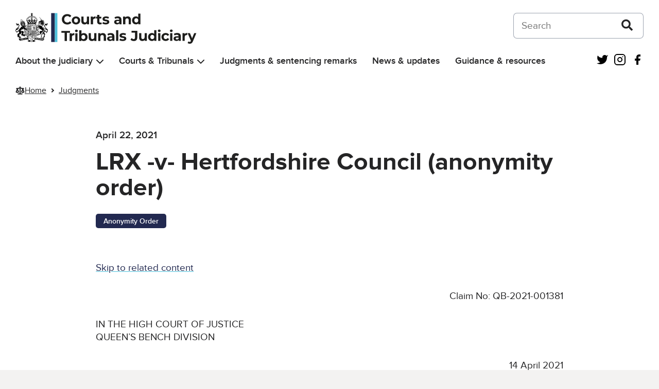

--- FILE ---
content_type: text/html; charset=UTF-8
request_url: https://www.judiciary.uk/judgments/lrx-v-hertfordshire-council-anonymity-order/
body_size: 14911
content:
<!DOCTYPE html>
<html lang="en-US" class="govuk-template">
<head>
    <meta charset="utf-8">
<meta name="viewport" content="width=device-width, initial-scale=1, viewport-fit=cover">
<meta name="theme-color" content="#0b0c0c">

<meta http-equiv="X-UA-Compatible" content="IE=edge">


<link rel="apple-touch-icon" sizes="152x152" href="https://www.judiciary.uk/wp-content/themes/judiciary-website-theme/static/img/apple-touch-icon.png">
<link rel="apple-touch-icon" sizes="120x120" href="https://www.judiciary.uk/wp-content/themes/judiciary-website-theme/static/img/apple-touch-icon-120x120.png">
<link rel="icon" type="image/png" sizes="16x16" href="https://www.judiciary.uk/wp-content/themes/judiciary-website-theme/static/img/favicon.ico">
    <meta name='robots' content='index, follow, max-image-preview:large, max-snippet:-1, max-video-preview:-1' />

	<!-- This site is optimized with the Yoast SEO plugin v26.6 - https://yoast.com/wordpress/plugins/seo/ -->
	<title>LRX -v- Hertfordshire Council (anonymity order) - Courts and Tribunals Judiciary</title>
	<link rel="canonical" href="https://www.judiciary.uk/judgments/lrx-v-hertfordshire-council-anonymity-order/" />
	<meta property="og:locale" content="en_US" />
	<meta property="og:type" content="article" />
	<meta property="og:title" content="LRX -v- Hertfordshire Council (anonymity order) - Courts and Tribunals Judiciary" />
	<meta property="og:description" content="Claim No: QB-2021-001381 IN THE HIGH COURT OF JUSTICE QUEEN’S BENCH DIVISION 14 April 2021 &nbsp; Before: Master Eastman Between: LRX (A Protected Party proceeding by his Litigation Friend,  TTX) -v- Hertfordshire Council" />
	<meta property="og:url" content="https://www.judiciary.uk/judgments/lrx-v-hertfordshire-council-anonymity-order/" />
	<meta property="og:site_name" content="Courts and Tribunals Judiciary" />
	<meta property="article:modified_time" content="2022-07-06T22:25:54+00:00" />
	<meta name="twitter:card" content="summary_large_image" />
	<script type="application/ld+json" class="yoast-schema-graph">{"@context":"https://schema.org","@graph":[{"@type":"WebPage","@id":"https://www.judiciary.uk/judgments/lrx-v-hertfordshire-council-anonymity-order/","url":"https://www.judiciary.uk/judgments/lrx-v-hertfordshire-council-anonymity-order/","name":"LRX -v- Hertfordshire Council (anonymity order) - Courts and Tribunals Judiciary","isPartOf":{"@id":"https://www.judiciary.uk/#website"},"datePublished":"2021-04-22T16:34:55+00:00","dateModified":"2022-07-06T22:25:54+00:00","breadcrumb":{"@id":"https://www.judiciary.uk/judgments/lrx-v-hertfordshire-council-anonymity-order/#breadcrumb"},"inLanguage":"en-US","potentialAction":[{"@type":"ReadAction","target":["https://www.judiciary.uk/judgments/lrx-v-hertfordshire-council-anonymity-order/"]}]},{"@type":"BreadcrumbList","@id":"https://www.judiciary.uk/judgments/lrx-v-hertfordshire-council-anonymity-order/#breadcrumb","itemListElement":[{"@type":"ListItem","position":1,"name":"Home","item":"https://www.judiciary.uk/"},{"@type":"ListItem","position":2,"name":"Judgments","item":"https://www.judiciary.uk/judgments/"},{"@type":"ListItem","position":3,"name":"LRX -v- Hertfordshire Council (anonymity order)"}]},{"@type":"WebSite","@id":"https://www.judiciary.uk/#website","url":"https://www.judiciary.uk/","name":"Courts and Tribunals Judiciary","description":"Information about the Courts and Tribunals Judiciary of England and Wales. Read the latest judgments, news and speeches","publisher":{"@id":"https://www.judiciary.uk/#organization"},"potentialAction":[{"@type":"SearchAction","target":{"@type":"EntryPoint","urlTemplate":"https://www.judiciary.uk/?s={search_term_string}"},"query-input":{"@type":"PropertyValueSpecification","valueRequired":true,"valueName":"search_term_string"}}],"inLanguage":"en-US"},{"@type":"Organization","@id":"https://www.judiciary.uk/#organization","name":"Courts and Tribunals Judiciary","url":"https://www.judiciary.uk/","logo":{"@type":"ImageObject","inLanguage":"en-US","@id":"https://www.judiciary.uk/#/schema/logo/image/","url":"https://www.judiciary.uk/wp-content/uploads/2022/09/6.7646_Courts-and-Tribunials-Judiciary-Logo-RGB.png","contentUrl":"https://www.judiciary.uk/wp-content/uploads/2022/09/6.7646_Courts-and-Tribunials-Judiciary-Logo-RGB.png","width":4193,"height":734,"caption":"Courts and Tribunals Judiciary"},"image":{"@id":"https://www.judiciary.uk/#/schema/logo/image/"}}]}</script>
	<!-- / Yoast SEO plugin. -->


<link rel='dns-prefetch' href='//cc.cdn.civiccomputing.com' />
<link rel='dns-prefetch' href='//www.judiciary.uk' />
<link rel="alternate" title="oEmbed (JSON)" type="application/json+oembed" href="https://www.judiciary.uk/wp-json/oembed/1.0/embed?url=https%3A%2F%2Fwww.judiciary.uk%2Fjudgments%2Flrx-v-hertfordshire-council-anonymity-order%2F" />
<link rel="alternate" title="oEmbed (XML)" type="text/xml+oembed" href="https://www.judiciary.uk/wp-json/oembed/1.0/embed?url=https%3A%2F%2Fwww.judiciary.uk%2Fjudgments%2Flrx-v-hertfordshire-council-anonymity-order%2F&#038;format=xml" />
<style id='wp-img-auto-sizes-contain-inline-css' type='text/css'>
img:is([sizes=auto i],[sizes^="auto," i]){contain-intrinsic-size:3000px 1500px}
/*# sourceURL=wp-img-auto-sizes-contain-inline-css */
</style>
<style id='wp-block-library-inline-css' type='text/css'>
:root{--wp-block-synced-color:#7a00df;--wp-block-synced-color--rgb:122,0,223;--wp-bound-block-color:var(--wp-block-synced-color);--wp-editor-canvas-background:#ddd;--wp-admin-theme-color:#007cba;--wp-admin-theme-color--rgb:0,124,186;--wp-admin-theme-color-darker-10:#006ba1;--wp-admin-theme-color-darker-10--rgb:0,107,160.5;--wp-admin-theme-color-darker-20:#005a87;--wp-admin-theme-color-darker-20--rgb:0,90,135;--wp-admin-border-width-focus:2px}@media (min-resolution:192dpi){:root{--wp-admin-border-width-focus:1.5px}}.wp-element-button{cursor:pointer}:root .has-very-light-gray-background-color{background-color:#eee}:root .has-very-dark-gray-background-color{background-color:#313131}:root .has-very-light-gray-color{color:#eee}:root .has-very-dark-gray-color{color:#313131}:root .has-vivid-green-cyan-to-vivid-cyan-blue-gradient-background{background:linear-gradient(135deg,#00d084,#0693e3)}:root .has-purple-crush-gradient-background{background:linear-gradient(135deg,#34e2e4,#4721fb 50%,#ab1dfe)}:root .has-hazy-dawn-gradient-background{background:linear-gradient(135deg,#faaca8,#dad0ec)}:root .has-subdued-olive-gradient-background{background:linear-gradient(135deg,#fafae1,#67a671)}:root .has-atomic-cream-gradient-background{background:linear-gradient(135deg,#fdd79a,#004a59)}:root .has-nightshade-gradient-background{background:linear-gradient(135deg,#330968,#31cdcf)}:root .has-midnight-gradient-background{background:linear-gradient(135deg,#020381,#2874fc)}:root{--wp--preset--font-size--normal:16px;--wp--preset--font-size--huge:42px}.has-regular-font-size{font-size:1em}.has-larger-font-size{font-size:2.625em}.has-normal-font-size{font-size:var(--wp--preset--font-size--normal)}.has-huge-font-size{font-size:var(--wp--preset--font-size--huge)}.has-text-align-center{text-align:center}.has-text-align-left{text-align:left}.has-text-align-right{text-align:right}.has-fit-text{white-space:nowrap!important}#end-resizable-editor-section{display:none}.aligncenter{clear:both}.items-justified-left{justify-content:flex-start}.items-justified-center{justify-content:center}.items-justified-right{justify-content:flex-end}.items-justified-space-between{justify-content:space-between}.screen-reader-text{border:0;clip-path:inset(50%);height:1px;margin:-1px;overflow:hidden;padding:0;position:absolute;width:1px;word-wrap:normal!important}.screen-reader-text:focus{background-color:#ddd;clip-path:none;color:#444;display:block;font-size:1em;height:auto;left:5px;line-height:normal;padding:15px 23px 14px;text-decoration:none;top:5px;width:auto;z-index:100000}html :where(.has-border-color){border-style:solid}html :where([style*=border-top-color]){border-top-style:solid}html :where([style*=border-right-color]){border-right-style:solid}html :where([style*=border-bottom-color]){border-bottom-style:solid}html :where([style*=border-left-color]){border-left-style:solid}html :where([style*=border-width]){border-style:solid}html :where([style*=border-top-width]){border-top-style:solid}html :where([style*=border-right-width]){border-right-style:solid}html :where([style*=border-bottom-width]){border-bottom-style:solid}html :where([style*=border-left-width]){border-left-style:solid}html :where(img[class*=wp-image-]){height:auto;max-width:100%}:where(figure){margin:0 0 1em}html :where(.is-position-sticky){--wp-admin--admin-bar--position-offset:var(--wp-admin--admin-bar--height,0px)}@media screen and (max-width:600px){html :where(.is-position-sticky){--wp-admin--admin-bar--position-offset:0px}}

/*# sourceURL=wp-block-library-inline-css */
</style><style id='global-styles-inline-css' type='text/css'>
:root{--wp--preset--aspect-ratio--square: 1;--wp--preset--aspect-ratio--4-3: 4/3;--wp--preset--aspect-ratio--3-4: 3/4;--wp--preset--aspect-ratio--3-2: 3/2;--wp--preset--aspect-ratio--2-3: 2/3;--wp--preset--aspect-ratio--16-9: 16/9;--wp--preset--aspect-ratio--9-16: 9/16;--wp--preset--color--black: #252526;--wp--preset--color--cyan-bluish-gray: #abb8c3;--wp--preset--color--white: #FFF;--wp--preset--color--pale-pink: #f78da7;--wp--preset--color--vivid-red: #cf2e2e;--wp--preset--color--luminous-vivid-orange: #ff6900;--wp--preset--color--luminous-vivid-amber: #fcb900;--wp--preset--color--light-green-cyan: #7bdcb5;--wp--preset--color--vivid-green-cyan: #00d084;--wp--preset--color--pale-cyan-blue: #8ed1fc;--wp--preset--color--vivid-cyan-blue: #0693e3;--wp--preset--color--vivid-purple: #9b51e0;--wp--preset--color--grey-600: #4E4F52;--wp--preset--color--grey-500: #7A7B80;--wp--preset--color--grey-400: #A9AAB0;--wp--preset--color--grey-300: #D5D6DC;--wp--preset--color--grey-200: #F0F0F5;--wp--preset--color--grey-100: #F7F8FA;--wp--preset--color--blue-400: #4EC0DB;--wp--preset--color--blue-300: #67C5DE;--wp--preset--color--blue-200: #8AD4E7;--wp--preset--color--blue-100: #AFE2EF;--wp--preset--color--blue-50: #D7F0F7;--wp--preset--color--dark-blue-400: #222950;--wp--preset--color--dark-blue-300: #454A68;--wp--preset--color--dark-blue-200: #6F748B;--wp--preset--color--dark-blue-100: #9C9FB0;--wp--preset--color--dark-blue-50: #CDCED7;--wp--preset--color--red-400: #8F1B1A;--wp--preset--color--red-300: #9C403F;--wp--preset--color--red-200: #B46B6B;--wp--preset--color--red-100: #CC9A9A;--wp--preset--color--red-50: #E6CBCB;--wp--preset--color--orange-400: #C65D17;--wp--preset--color--orange-300: #CB723C;--wp--preset--color--orange-200: #D89469;--wp--preset--color--orange-100: #E5B698;--wp--preset--color--orange-50: #F2DACB;--wp--preset--color--dark-green-400: #005A2E;--wp--preset--color--dark-green-300: #2D704E;--wp--preset--color--dark-green-200: #5B9177;--wp--preset--color--dark-green-100: #8EB5A1;--wp--preset--color--dark-green-50: #C5D9CF;--wp--preset--color--light-green-400: #0AA891;--wp--preset--color--light-green-300: #34B09D;--wp--preset--color--light-green-200: #61C4B5;--wp--preset--color--light-green-100: #93D7CD;--wp--preset--color--light-green-50: #C7EBE6;--wp--preset--color--purple-400: #61388E;--wp--preset--color--purple-300: #76559A;--wp--preset--color--purple-200: #967DB3;--wp--preset--color--purple-100: #B8A7CC;--wp--preset--color--purple-50: #DAD1E5;--wp--preset--color--silver-400: #717070;--wp--preset--color--silver-300: #828282;--wp--preset--color--silver-200: #A09F9F;--wp--preset--color--silver-100: #BFBFBF;--wp--preset--color--silver-50: #DFDEDE;--wp--preset--gradient--vivid-cyan-blue-to-vivid-purple: linear-gradient(135deg,rgb(6,147,227) 0%,rgb(155,81,224) 100%);--wp--preset--gradient--light-green-cyan-to-vivid-green-cyan: linear-gradient(135deg,rgb(122,220,180) 0%,rgb(0,208,130) 100%);--wp--preset--gradient--luminous-vivid-amber-to-luminous-vivid-orange: linear-gradient(135deg,rgb(252,185,0) 0%,rgb(255,105,0) 100%);--wp--preset--gradient--luminous-vivid-orange-to-vivid-red: linear-gradient(135deg,rgb(255,105,0) 0%,rgb(207,46,46) 100%);--wp--preset--gradient--very-light-gray-to-cyan-bluish-gray: linear-gradient(135deg,rgb(238,238,238) 0%,rgb(169,184,195) 100%);--wp--preset--gradient--cool-to-warm-spectrum: linear-gradient(135deg,rgb(74,234,220) 0%,rgb(151,120,209) 20%,rgb(207,42,186) 40%,rgb(238,44,130) 60%,rgb(251,105,98) 80%,rgb(254,248,76) 100%);--wp--preset--gradient--blush-light-purple: linear-gradient(135deg,rgb(255,206,236) 0%,rgb(152,150,240) 100%);--wp--preset--gradient--blush-bordeaux: linear-gradient(135deg,rgb(254,205,165) 0%,rgb(254,45,45) 50%,rgb(107,0,62) 100%);--wp--preset--gradient--luminous-dusk: linear-gradient(135deg,rgb(255,203,112) 0%,rgb(199,81,192) 50%,rgb(65,88,208) 100%);--wp--preset--gradient--pale-ocean: linear-gradient(135deg,rgb(255,245,203) 0%,rgb(182,227,212) 50%,rgb(51,167,181) 100%);--wp--preset--gradient--electric-grass: linear-gradient(135deg,rgb(202,248,128) 0%,rgb(113,206,126) 100%);--wp--preset--gradient--midnight: linear-gradient(135deg,rgb(2,3,129) 0%,rgb(40,116,252) 100%);--wp--preset--font-size--small: 0.875rem;--wp--preset--font-size--medium: 1.5rem;--wp--preset--font-size--large: 2rem;--wp--preset--font-size--x-large: 42px;--wp--preset--font-size--normal: 1.1875rem;--wp--preset--font-size--extra-large: 3rem;--wp--preset--font-size--huge: 4rem;--wp--preset--spacing--20: 0.44rem;--wp--preset--spacing--30: 0.67rem;--wp--preset--spacing--40: 1rem;--wp--preset--spacing--50: 1.5rem;--wp--preset--spacing--60: 2.25rem;--wp--preset--spacing--70: 3.38rem;--wp--preset--spacing--80: 5.06rem;--wp--preset--shadow--natural: 6px 6px 9px rgba(0, 0, 0, 0.2);--wp--preset--shadow--deep: 12px 12px 50px rgba(0, 0, 0, 0.4);--wp--preset--shadow--sharp: 6px 6px 0px rgba(0, 0, 0, 0.2);--wp--preset--shadow--outlined: 6px 6px 0px -3px rgb(255, 255, 255), 6px 6px rgb(0, 0, 0);--wp--preset--shadow--crisp: 6px 6px 0px rgb(0, 0, 0);}:root { --wp--style--global--content-size: 960px;--wp--style--global--wide-size: 1360px; }:where(body) { margin: 0; }.wp-site-blocks > .alignleft { float: left; margin-right: 2em; }.wp-site-blocks > .alignright { float: right; margin-left: 2em; }.wp-site-blocks > .aligncenter { justify-content: center; margin-left: auto; margin-right: auto; }:where(.is-layout-flex){gap: 0.5em;}:where(.is-layout-grid){gap: 0.5em;}.is-layout-flow > .alignleft{float: left;margin-inline-start: 0;margin-inline-end: 2em;}.is-layout-flow > .alignright{float: right;margin-inline-start: 2em;margin-inline-end: 0;}.is-layout-flow > .aligncenter{margin-left: auto !important;margin-right: auto !important;}.is-layout-constrained > .alignleft{float: left;margin-inline-start: 0;margin-inline-end: 2em;}.is-layout-constrained > .alignright{float: right;margin-inline-start: 2em;margin-inline-end: 0;}.is-layout-constrained > .aligncenter{margin-left: auto !important;margin-right: auto !important;}.is-layout-constrained > :where(:not(.alignleft):not(.alignright):not(.alignfull)){max-width: var(--wp--style--global--content-size);margin-left: auto !important;margin-right: auto !important;}.is-layout-constrained > .alignwide{max-width: var(--wp--style--global--wide-size);}body .is-layout-flex{display: flex;}.is-layout-flex{flex-wrap: wrap;align-items: center;}.is-layout-flex > :is(*, div){margin: 0;}body .is-layout-grid{display: grid;}.is-layout-grid > :is(*, div){margin: 0;}body{padding-top: 0px;padding-right: 0px;padding-bottom: 0px;padding-left: 0px;}a:where(:not(.wp-element-button)){text-decoration: underline;}:root :where(.wp-element-button, .wp-block-button__link){background-color: #32373c;border-width: 0;color: #fff;font-family: inherit;font-size: inherit;font-style: inherit;font-weight: inherit;letter-spacing: inherit;line-height: inherit;padding-top: calc(0.667em + 2px);padding-right: calc(1.333em + 2px);padding-bottom: calc(0.667em + 2px);padding-left: calc(1.333em + 2px);text-decoration: none;text-transform: inherit;}.has-black-color{color: var(--wp--preset--color--black) !important;}.has-cyan-bluish-gray-color{color: var(--wp--preset--color--cyan-bluish-gray) !important;}.has-white-color{color: var(--wp--preset--color--white) !important;}.has-pale-pink-color{color: var(--wp--preset--color--pale-pink) !important;}.has-vivid-red-color{color: var(--wp--preset--color--vivid-red) !important;}.has-luminous-vivid-orange-color{color: var(--wp--preset--color--luminous-vivid-orange) !important;}.has-luminous-vivid-amber-color{color: var(--wp--preset--color--luminous-vivid-amber) !important;}.has-light-green-cyan-color{color: var(--wp--preset--color--light-green-cyan) !important;}.has-vivid-green-cyan-color{color: var(--wp--preset--color--vivid-green-cyan) !important;}.has-pale-cyan-blue-color{color: var(--wp--preset--color--pale-cyan-blue) !important;}.has-vivid-cyan-blue-color{color: var(--wp--preset--color--vivid-cyan-blue) !important;}.has-vivid-purple-color{color: var(--wp--preset--color--vivid-purple) !important;}.has-grey-600-color{color: var(--wp--preset--color--grey-600) !important;}.has-grey-500-color{color: var(--wp--preset--color--grey-500) !important;}.has-grey-400-color{color: var(--wp--preset--color--grey-400) !important;}.has-grey-300-color{color: var(--wp--preset--color--grey-300) !important;}.has-grey-200-color{color: var(--wp--preset--color--grey-200) !important;}.has-grey-100-color{color: var(--wp--preset--color--grey-100) !important;}.has-blue-400-color{color: var(--wp--preset--color--blue-400) !important;}.has-blue-300-color{color: var(--wp--preset--color--blue-300) !important;}.has-blue-200-color{color: var(--wp--preset--color--blue-200) !important;}.has-blue-100-color{color: var(--wp--preset--color--blue-100) !important;}.has-blue-50-color{color: var(--wp--preset--color--blue-50) !important;}.has-dark-blue-400-color{color: var(--wp--preset--color--dark-blue-400) !important;}.has-dark-blue-300-color{color: var(--wp--preset--color--dark-blue-300) !important;}.has-dark-blue-200-color{color: var(--wp--preset--color--dark-blue-200) !important;}.has-dark-blue-100-color{color: var(--wp--preset--color--dark-blue-100) !important;}.has-dark-blue-50-color{color: var(--wp--preset--color--dark-blue-50) !important;}.has-red-400-color{color: var(--wp--preset--color--red-400) !important;}.has-red-300-color{color: var(--wp--preset--color--red-300) !important;}.has-red-200-color{color: var(--wp--preset--color--red-200) !important;}.has-red-100-color{color: var(--wp--preset--color--red-100) !important;}.has-red-50-color{color: var(--wp--preset--color--red-50) !important;}.has-orange-400-color{color: var(--wp--preset--color--orange-400) !important;}.has-orange-300-color{color: var(--wp--preset--color--orange-300) !important;}.has-orange-200-color{color: var(--wp--preset--color--orange-200) !important;}.has-orange-100-color{color: var(--wp--preset--color--orange-100) !important;}.has-orange-50-color{color: var(--wp--preset--color--orange-50) !important;}.has-dark-green-400-color{color: var(--wp--preset--color--dark-green-400) !important;}.has-dark-green-300-color{color: var(--wp--preset--color--dark-green-300) !important;}.has-dark-green-200-color{color: var(--wp--preset--color--dark-green-200) !important;}.has-dark-green-100-color{color: var(--wp--preset--color--dark-green-100) !important;}.has-dark-green-50-color{color: var(--wp--preset--color--dark-green-50) !important;}.has-light-green-400-color{color: var(--wp--preset--color--light-green-400) !important;}.has-light-green-300-color{color: var(--wp--preset--color--light-green-300) !important;}.has-light-green-200-color{color: var(--wp--preset--color--light-green-200) !important;}.has-light-green-100-color{color: var(--wp--preset--color--light-green-100) !important;}.has-light-green-50-color{color: var(--wp--preset--color--light-green-50) !important;}.has-purple-400-color{color: var(--wp--preset--color--purple-400) !important;}.has-purple-300-color{color: var(--wp--preset--color--purple-300) !important;}.has-purple-200-color{color: var(--wp--preset--color--purple-200) !important;}.has-purple-100-color{color: var(--wp--preset--color--purple-100) !important;}.has-purple-50-color{color: var(--wp--preset--color--purple-50) !important;}.has-silver-400-color{color: var(--wp--preset--color--silver-400) !important;}.has-silver-300-color{color: var(--wp--preset--color--silver-300) !important;}.has-silver-200-color{color: var(--wp--preset--color--silver-200) !important;}.has-silver-100-color{color: var(--wp--preset--color--silver-100) !important;}.has-silver-50-color{color: var(--wp--preset--color--silver-50) !important;}.has-black-background-color{background-color: var(--wp--preset--color--black) !important;}.has-cyan-bluish-gray-background-color{background-color: var(--wp--preset--color--cyan-bluish-gray) !important;}.has-white-background-color{background-color: var(--wp--preset--color--white) !important;}.has-pale-pink-background-color{background-color: var(--wp--preset--color--pale-pink) !important;}.has-vivid-red-background-color{background-color: var(--wp--preset--color--vivid-red) !important;}.has-luminous-vivid-orange-background-color{background-color: var(--wp--preset--color--luminous-vivid-orange) !important;}.has-luminous-vivid-amber-background-color{background-color: var(--wp--preset--color--luminous-vivid-amber) !important;}.has-light-green-cyan-background-color{background-color: var(--wp--preset--color--light-green-cyan) !important;}.has-vivid-green-cyan-background-color{background-color: var(--wp--preset--color--vivid-green-cyan) !important;}.has-pale-cyan-blue-background-color{background-color: var(--wp--preset--color--pale-cyan-blue) !important;}.has-vivid-cyan-blue-background-color{background-color: var(--wp--preset--color--vivid-cyan-blue) !important;}.has-vivid-purple-background-color{background-color: var(--wp--preset--color--vivid-purple) !important;}.has-grey-600-background-color{background-color: var(--wp--preset--color--grey-600) !important;}.has-grey-500-background-color{background-color: var(--wp--preset--color--grey-500) !important;}.has-grey-400-background-color{background-color: var(--wp--preset--color--grey-400) !important;}.has-grey-300-background-color{background-color: var(--wp--preset--color--grey-300) !important;}.has-grey-200-background-color{background-color: var(--wp--preset--color--grey-200) !important;}.has-grey-100-background-color{background-color: var(--wp--preset--color--grey-100) !important;}.has-blue-400-background-color{background-color: var(--wp--preset--color--blue-400) !important;}.has-blue-300-background-color{background-color: var(--wp--preset--color--blue-300) !important;}.has-blue-200-background-color{background-color: var(--wp--preset--color--blue-200) !important;}.has-blue-100-background-color{background-color: var(--wp--preset--color--blue-100) !important;}.has-blue-50-background-color{background-color: var(--wp--preset--color--blue-50) !important;}.has-dark-blue-400-background-color{background-color: var(--wp--preset--color--dark-blue-400) !important;}.has-dark-blue-300-background-color{background-color: var(--wp--preset--color--dark-blue-300) !important;}.has-dark-blue-200-background-color{background-color: var(--wp--preset--color--dark-blue-200) !important;}.has-dark-blue-100-background-color{background-color: var(--wp--preset--color--dark-blue-100) !important;}.has-dark-blue-50-background-color{background-color: var(--wp--preset--color--dark-blue-50) !important;}.has-red-400-background-color{background-color: var(--wp--preset--color--red-400) !important;}.has-red-300-background-color{background-color: var(--wp--preset--color--red-300) !important;}.has-red-200-background-color{background-color: var(--wp--preset--color--red-200) !important;}.has-red-100-background-color{background-color: var(--wp--preset--color--red-100) !important;}.has-red-50-background-color{background-color: var(--wp--preset--color--red-50) !important;}.has-orange-400-background-color{background-color: var(--wp--preset--color--orange-400) !important;}.has-orange-300-background-color{background-color: var(--wp--preset--color--orange-300) !important;}.has-orange-200-background-color{background-color: var(--wp--preset--color--orange-200) !important;}.has-orange-100-background-color{background-color: var(--wp--preset--color--orange-100) !important;}.has-orange-50-background-color{background-color: var(--wp--preset--color--orange-50) !important;}.has-dark-green-400-background-color{background-color: var(--wp--preset--color--dark-green-400) !important;}.has-dark-green-300-background-color{background-color: var(--wp--preset--color--dark-green-300) !important;}.has-dark-green-200-background-color{background-color: var(--wp--preset--color--dark-green-200) !important;}.has-dark-green-100-background-color{background-color: var(--wp--preset--color--dark-green-100) !important;}.has-dark-green-50-background-color{background-color: var(--wp--preset--color--dark-green-50) !important;}.has-light-green-400-background-color{background-color: var(--wp--preset--color--light-green-400) !important;}.has-light-green-300-background-color{background-color: var(--wp--preset--color--light-green-300) !important;}.has-light-green-200-background-color{background-color: var(--wp--preset--color--light-green-200) !important;}.has-light-green-100-background-color{background-color: var(--wp--preset--color--light-green-100) !important;}.has-light-green-50-background-color{background-color: var(--wp--preset--color--light-green-50) !important;}.has-purple-400-background-color{background-color: var(--wp--preset--color--purple-400) !important;}.has-purple-300-background-color{background-color: var(--wp--preset--color--purple-300) !important;}.has-purple-200-background-color{background-color: var(--wp--preset--color--purple-200) !important;}.has-purple-100-background-color{background-color: var(--wp--preset--color--purple-100) !important;}.has-purple-50-background-color{background-color: var(--wp--preset--color--purple-50) !important;}.has-silver-400-background-color{background-color: var(--wp--preset--color--silver-400) !important;}.has-silver-300-background-color{background-color: var(--wp--preset--color--silver-300) !important;}.has-silver-200-background-color{background-color: var(--wp--preset--color--silver-200) !important;}.has-silver-100-background-color{background-color: var(--wp--preset--color--silver-100) !important;}.has-silver-50-background-color{background-color: var(--wp--preset--color--silver-50) !important;}.has-black-border-color{border-color: var(--wp--preset--color--black) !important;}.has-cyan-bluish-gray-border-color{border-color: var(--wp--preset--color--cyan-bluish-gray) !important;}.has-white-border-color{border-color: var(--wp--preset--color--white) !important;}.has-pale-pink-border-color{border-color: var(--wp--preset--color--pale-pink) !important;}.has-vivid-red-border-color{border-color: var(--wp--preset--color--vivid-red) !important;}.has-luminous-vivid-orange-border-color{border-color: var(--wp--preset--color--luminous-vivid-orange) !important;}.has-luminous-vivid-amber-border-color{border-color: var(--wp--preset--color--luminous-vivid-amber) !important;}.has-light-green-cyan-border-color{border-color: var(--wp--preset--color--light-green-cyan) !important;}.has-vivid-green-cyan-border-color{border-color: var(--wp--preset--color--vivid-green-cyan) !important;}.has-pale-cyan-blue-border-color{border-color: var(--wp--preset--color--pale-cyan-blue) !important;}.has-vivid-cyan-blue-border-color{border-color: var(--wp--preset--color--vivid-cyan-blue) !important;}.has-vivid-purple-border-color{border-color: var(--wp--preset--color--vivid-purple) !important;}.has-grey-600-border-color{border-color: var(--wp--preset--color--grey-600) !important;}.has-grey-500-border-color{border-color: var(--wp--preset--color--grey-500) !important;}.has-grey-400-border-color{border-color: var(--wp--preset--color--grey-400) !important;}.has-grey-300-border-color{border-color: var(--wp--preset--color--grey-300) !important;}.has-grey-200-border-color{border-color: var(--wp--preset--color--grey-200) !important;}.has-grey-100-border-color{border-color: var(--wp--preset--color--grey-100) !important;}.has-blue-400-border-color{border-color: var(--wp--preset--color--blue-400) !important;}.has-blue-300-border-color{border-color: var(--wp--preset--color--blue-300) !important;}.has-blue-200-border-color{border-color: var(--wp--preset--color--blue-200) !important;}.has-blue-100-border-color{border-color: var(--wp--preset--color--blue-100) !important;}.has-blue-50-border-color{border-color: var(--wp--preset--color--blue-50) !important;}.has-dark-blue-400-border-color{border-color: var(--wp--preset--color--dark-blue-400) !important;}.has-dark-blue-300-border-color{border-color: var(--wp--preset--color--dark-blue-300) !important;}.has-dark-blue-200-border-color{border-color: var(--wp--preset--color--dark-blue-200) !important;}.has-dark-blue-100-border-color{border-color: var(--wp--preset--color--dark-blue-100) !important;}.has-dark-blue-50-border-color{border-color: var(--wp--preset--color--dark-blue-50) !important;}.has-red-400-border-color{border-color: var(--wp--preset--color--red-400) !important;}.has-red-300-border-color{border-color: var(--wp--preset--color--red-300) !important;}.has-red-200-border-color{border-color: var(--wp--preset--color--red-200) !important;}.has-red-100-border-color{border-color: var(--wp--preset--color--red-100) !important;}.has-red-50-border-color{border-color: var(--wp--preset--color--red-50) !important;}.has-orange-400-border-color{border-color: var(--wp--preset--color--orange-400) !important;}.has-orange-300-border-color{border-color: var(--wp--preset--color--orange-300) !important;}.has-orange-200-border-color{border-color: var(--wp--preset--color--orange-200) !important;}.has-orange-100-border-color{border-color: var(--wp--preset--color--orange-100) !important;}.has-orange-50-border-color{border-color: var(--wp--preset--color--orange-50) !important;}.has-dark-green-400-border-color{border-color: var(--wp--preset--color--dark-green-400) !important;}.has-dark-green-300-border-color{border-color: var(--wp--preset--color--dark-green-300) !important;}.has-dark-green-200-border-color{border-color: var(--wp--preset--color--dark-green-200) !important;}.has-dark-green-100-border-color{border-color: var(--wp--preset--color--dark-green-100) !important;}.has-dark-green-50-border-color{border-color: var(--wp--preset--color--dark-green-50) !important;}.has-light-green-400-border-color{border-color: var(--wp--preset--color--light-green-400) !important;}.has-light-green-300-border-color{border-color: var(--wp--preset--color--light-green-300) !important;}.has-light-green-200-border-color{border-color: var(--wp--preset--color--light-green-200) !important;}.has-light-green-100-border-color{border-color: var(--wp--preset--color--light-green-100) !important;}.has-light-green-50-border-color{border-color: var(--wp--preset--color--light-green-50) !important;}.has-purple-400-border-color{border-color: var(--wp--preset--color--purple-400) !important;}.has-purple-300-border-color{border-color: var(--wp--preset--color--purple-300) !important;}.has-purple-200-border-color{border-color: var(--wp--preset--color--purple-200) !important;}.has-purple-100-border-color{border-color: var(--wp--preset--color--purple-100) !important;}.has-purple-50-border-color{border-color: var(--wp--preset--color--purple-50) !important;}.has-silver-400-border-color{border-color: var(--wp--preset--color--silver-400) !important;}.has-silver-300-border-color{border-color: var(--wp--preset--color--silver-300) !important;}.has-silver-200-border-color{border-color: var(--wp--preset--color--silver-200) !important;}.has-silver-100-border-color{border-color: var(--wp--preset--color--silver-100) !important;}.has-silver-50-border-color{border-color: var(--wp--preset--color--silver-50) !important;}.has-vivid-cyan-blue-to-vivid-purple-gradient-background{background: var(--wp--preset--gradient--vivid-cyan-blue-to-vivid-purple) !important;}.has-light-green-cyan-to-vivid-green-cyan-gradient-background{background: var(--wp--preset--gradient--light-green-cyan-to-vivid-green-cyan) !important;}.has-luminous-vivid-amber-to-luminous-vivid-orange-gradient-background{background: var(--wp--preset--gradient--luminous-vivid-amber-to-luminous-vivid-orange) !important;}.has-luminous-vivid-orange-to-vivid-red-gradient-background{background: var(--wp--preset--gradient--luminous-vivid-orange-to-vivid-red) !important;}.has-very-light-gray-to-cyan-bluish-gray-gradient-background{background: var(--wp--preset--gradient--very-light-gray-to-cyan-bluish-gray) !important;}.has-cool-to-warm-spectrum-gradient-background{background: var(--wp--preset--gradient--cool-to-warm-spectrum) !important;}.has-blush-light-purple-gradient-background{background: var(--wp--preset--gradient--blush-light-purple) !important;}.has-blush-bordeaux-gradient-background{background: var(--wp--preset--gradient--blush-bordeaux) !important;}.has-luminous-dusk-gradient-background{background: var(--wp--preset--gradient--luminous-dusk) !important;}.has-pale-ocean-gradient-background{background: var(--wp--preset--gradient--pale-ocean) !important;}.has-electric-grass-gradient-background{background: var(--wp--preset--gradient--electric-grass) !important;}.has-midnight-gradient-background{background: var(--wp--preset--gradient--midnight) !important;}.has-small-font-size{font-size: var(--wp--preset--font-size--small) !important;}.has-medium-font-size{font-size: var(--wp--preset--font-size--medium) !important;}.has-large-font-size{font-size: var(--wp--preset--font-size--large) !important;}.has-x-large-font-size{font-size: var(--wp--preset--font-size--x-large) !important;}.has-normal-font-size{font-size: var(--wp--preset--font-size--normal) !important;}.has-extra-large-font-size{font-size: var(--wp--preset--font-size--extra-large) !important;}.has-huge-font-size{font-size: var(--wp--preset--font-size--huge) !important;}
/*# sourceURL=global-styles-inline-css */
</style>

<link rel='stylesheet' id='analytics-with-consent-styles-css' href='https://www.judiciary.uk/wp-content/plugins/analytics-with-consent/assets/css/styles.css?ver=6.9' type='text/css' media='all' />
<link rel='stylesheet' id='ep_general_styles-css' href='https://www.judiciary.uk/wp-content/plugins/elasticpress/dist/css/general-styles.css?ver=66295efe92a630617c00' type='text/css' media='all' />
<link rel='stylesheet' id='main-css' href='https://www.judiciary.uk/wp-content/themes/judiciary-website-theme/static/main.min.css?ver=6.9' type='text/css' media='all' />
<script type="text/javascript" src="https://cc.cdn.civiccomputing.com/9/cookieControl-9.x.min.js?ver=6.9" id="civicCookieControl-js"></script>
<script type="text/javascript" id="civicCookieControlDefaultAnalytics-js-extra">
/* <![CDATA[ */
var cookieControlDefaultAnalytics = {"googleAnalyticsId":"","ga4Id":"G-82JS8EH7X8","gtmId":"","hjid":""};
//# sourceURL=civicCookieControlDefaultAnalytics-js-extra
/* ]]> */
</script>
<script type="text/javascript" src="https://www.judiciary.uk/wp-content/plugins/analytics-with-consent/assets/js/analytics.js?ver=6.9" id="civicCookieControlDefaultAnalytics-js"></script>
<script type="text/javascript" id="civicCookieControlConfig-js-extra">
/* <![CDATA[ */
var cookieControlConfig = {"apiKey":"775de7adc4e125b39d6e567ac623ca9080dce622","product":"COMMUNITY","closeStyle":"button","initialState":"open","text":{"closeLabel":"Save and Close","acceptSettings":"Accept all cookies","rejectSettings":"Only accept necessary cookies"},"branding":{"removeAbout":true},"position":"LEFT","theme":"DARK","subDomains":"","toggleType":"checkbox","optionalCookies":[{"name":"analytics","label":"Analytical Cookies","description":"Analytical cookies help us to improve our website by collecting and reporting information on its usage.","cookies":["_ga","_gid","_gat","__utma","__utmt","__utmb","__utmc","__utmz","__utmv"],"onAccept":"analyticsWithConsent.gaAccept","onRevoke":"analyticsWithConsent.gaRevoke"}],"necessaryCookies":["wp-postpass_*"]};
//# sourceURL=civicCookieControlConfig-js-extra
/* ]]> */
</script>
<script type="text/javascript" src="https://www.judiciary.uk/wp-content/plugins/analytics-with-consent/assets/js/config.js?ver=6.9" id="civicCookieControlConfig-js"></script>
<script type="text/javascript" src="https://www.judiciary.uk/wp-content/themes/judiciary-website-theme/static/lib/jquery.min.js?ver=6.9" id="jquery-js"></script>
<script type="text/javascript" src="https://www.judiciary.uk/wp-content/themes/judiciary-website-theme/static/lib/modernizr.min.js?ver=6.9" id="modernizr-js"></script>
<script async id="awc_gtag" src="https://www.googletagmanager.com/gtag/js?id=G-82JS8EH7X8"></script><!-- Stream WordPress user activity plugin v4.1.1 -->
        <link rel="alternate" type="application/atom+xml" title="Courts and Tribunals Judiciary Feed" href="https://www.judiciary.uk/feed/">
        </head>
<body class="wp-singular judgment-template-default single single-judgment postid-22689 wp-theme-judiciary-website-themetemplates govuk-template__body theme-default">

    <script>
        document.body.className = ((document.body.className) ? document.body.className + ' js-enabled' : 'js-enabled');
    </script>

    <a href="#main-content" class="govuk-skip-link">Skip to main content</a>

    
<header class="govuk-header" role="banner" data-module="govuk-header">

    <div class="govuk-header__container govuk-width-container">

        <div class="govuk-header__branding">
            <div class="govuk-header__logo">
                <a href="https://www.judiciary.uk" class="govuk-header__link govuk-header__link--homepage">
                    <img width="352" src="https://www.judiciary.uk/wp-content/themes/judiciary-website-theme/static/img/logo.svg" alt="Courts and Tribunals Judiciary Homepage">
                </a>
            </div>
            <div class="govuk-header__search-button-container">
                <button class="govuk-header__search-button" id="header-search-toggle" aria-controls="header-search" aria-label="Show or hide search form" aria-expanded="false">

                    <!-- OPEN -->
                    <span id="govuk-header__search-button-label" hidden="">Search</span>
                    <svg class="govuk-header__search-button-open" width="24" height="24" viewBox="0 0 24 24" fill="none" xmlns="http://www.w3.org/2000/svg" aria-hidden="true" focusable="false">
                        <path d="m21.7 19.785-4.298-4.297c-.215-.172-.472-.3-.73-.3h-.688a8.96 8.96 0 0 0 1.891-5.5c0-4.899-4.04-8.938-8.938-8.938C3.997.75 0 4.79 0 9.688a8.93 8.93 0 0 0 8.938 8.937 8.88 8.88 0 0 0 5.5-1.89v.73c0 .258.085.515.3.73l4.254 4.254c.43.43 1.074.43 1.461 0l1.203-1.203c.43-.387.43-1.031.043-1.46ZM8.937 15.187c-3.051 0-5.5-2.449-5.5-5.5 0-3.007 2.449-5.5 5.5-5.5 3.007 0 5.5 2.493 5.5 5.5 0 3.051-2.493 5.5-5.5 5.5Z" fill="currentColor"/>
                    </svg>

                    <!-- CLOSE -->
                    <svg class="govuk-header__search-button-close" aria-hidden="true" focusable="false" xmlns="http://www.w3.org/2000/svg" width="17" height="24" viewBox="0 0 320 512">
                        <path d="M310.6 361.4c12.5 12.5 12.5 32.75 0 45.25C304.4 412.9 296.2 416 288 416s-16.38-3.125-22.62-9.375L160 301.3L54.63 406.6C48.38 412.9 40.19 416 32 416S15.63 412.9 9.375 406.6c-12.5-12.5-12.5-32.75 0-45.25l105.4-105.4L9.375 150.6c-12.5-12.5-12.5-32.75 0-45.25s32.75-12.5 45.25 0L160 210.8l105.4-105.4c12.5-12.5 32.75-12.5 45.25 0s12.5 32.75 0 45.25l-105.4 105.4L310.6 361.4z" fill="currentColor"/>
                    </svg>
                </button>
                <a class="govuk-header__search-button-fallback" href="https://www.judiciary.uk/?s=">Search site</a>
            </div>
            <div id="header-search" class="govuk-header__search">
            
<div class="search-form__wrapper search-form__inline">
    <form class="search-form" role="search" method="get" action="https://www.judiciary.uk/" aria-label="search-form">

        <div class="search-form__fields-wrapper">
            <label class="govuk-visually-hidden" for="header-search-form-input">Search on  Courts and Tribunals Judiciary</label>
            <input type="search" value="" name="s" id="header-search-form-input" class="govuk-input search-form__input" placeholder="Search">
        </div>

        <div class="search-form__submit-wrapper">
            <button class="govuk-button search-form__button" data-module="govuk-button" aria-labelledby="header-search-form__button-label">
                                    <span id="header-search-form__button-label" hidden="">Search</span>
                    <svg class="search-form__icon" width="27" height="27" viewBox="0 0 27 27" fill="none" xmlns="http://www.w3.org/2000/svg" aria-hidden="true" focusable="false">
                        <path d="m21.7 19.785-4.298-4.297c-.215-.172-.472-.3-.73-.3h-.688a8.96 8.96 0 0 0 1.891-5.5c0-4.899-4.04-8.938-8.938-8.938C3.997.75 0 4.79 0 9.688a8.93 8.93 0 0 0 8.938 8.937 8.88 8.88 0 0 0 5.5-1.89v.73c0 .258.085.515.3.73l4.254 4.254c.43.43 1.074.43 1.461 0l1.203-1.203c.43-.387.43-1.031.043-1.46ZM8.937 15.187c-3.051 0-5.5-2.449-5.5-5.5 0-3.007 2.449-5.5 5.5-5.5 3.007 0 5.5 2.493 5.5 5.5 0 3.051-2.493 5.5-5.5 5.5Z" fill="currentColor"/>
                    </svg>
                            </button>
        </div>
    </form>
</div>
            </div>
        </div>

        <div class="govuk-header__content">

            <div class="govuk-header__navigation-container">
                
<nav class="header-navigation" id="site-navigation" role="navigation">
    <button type="button" class="govuk-header__menu-button govuk-js-header-toggle" aria-controls="header-navigation" aria-label="Show or hide Top Level Navigation">Menu</button>
    <ul id="header-navigation" class="govuk-header__navigation"><li id="menu-item-28913" class="menu-item menu-item-type-post_type menu-item-object-page menu-item-has-children menu-item-28913"><a href="https://www.judiciary.uk/about-the-judiciary/">About the judiciary</a><button class="menu-item__toggle" type="button" aria-expanded="false" aria-controls="header-navigation-submenu-1" aria-label="Show About the judiciary menu"><svg width="14" height="8" viewBox="0 0 14 8" fill="none" xmlns="http://www.w3.org/2000/svg"><path fill="currentColor" fill-rule="evenodd" clip-rule="evenodd" d="M.293.293a1 1 0 011.414 0L7 5.586 12.293.293a1 1 0 111.414 1.414l-6 6a1 1 0 01-1.414 0l-6-6a1 1 0 010-1.414z"/></svg></button>
<ul class="sub-menu" id="header-navigation-submenu-1">
	<li id="menu-item-29258" class="menu-item menu-item-type-post_type menu-item-object-page menu-item-29258"><a href="https://www.judiciary.uk/about-the-judiciary/our-justice-system/">The justice system</a></li>
	<li id="menu-item-29312" class="menu-item menu-item-type-post_type menu-item-object-page menu-item-29312"><a href="https://www.judiciary.uk/about-the-judiciary/who-are-the-judiciary/">Who are the judiciary?</a></li>
	<li id="menu-item-29257" class="menu-item menu-item-type-post_type menu-item-object-page menu-item-29257"><a href="https://www.judiciary.uk/about-the-judiciary/history-of-the-judiciary-in-england-and-wales/">History of the judiciary in England and Wales</a></li>
	<li id="menu-item-40591" class="menu-item menu-item-type-post_type menu-item-object-page menu-item-40591"><a href="https://www.judiciary.uk/about-the-judiciary/diversity/">Diversity</a></li>
	<li id="menu-item-29309" class="menu-item menu-item-type-post_type menu-item-object-page menu-item-29309"><a href="https://www.judiciary.uk/about-the-judiciary/judges-career-paths/">Judicial careers</a></li>
	<li id="menu-item-29310" class="menu-item menu-item-type-post_type menu-item-object-page menu-item-29310"><a href="https://www.judiciary.uk/about-the-judiciary/training-support/">Training and support</a></li>
	<li id="menu-item-29311" class="menu-item menu-item-type-post_type menu-item-object-page menu-item-29311"><a href="https://www.judiciary.uk/about-the-judiciary/international/">International</a></li>
	<li id="menu-item-29314" class="menu-item menu-item-type-post_type menu-item-object-page menu-item-29314"><a href="https://www.judiciary.uk/about-the-judiciary/judiciary-and-data-protection-privacy-notice/">Judiciary and Data Protection: privacy notice</a></li>
</ul>
</li>
<li id="menu-item-27" class="menu-item menu-item-type-post_type menu-item-object-page menu-item-has-children menu-item-27"><a href="https://www.judiciary.uk/structure-of-courts-and-tribunals-system/">Courts &#038; Tribunals</a><button class="menu-item__toggle" type="button" aria-expanded="false" aria-controls="header-navigation-submenu-2" aria-label="Show Courts &amp; Tribunals menu"><svg width="14" height="8" viewBox="0 0 14 8" fill="none" xmlns="http://www.w3.org/2000/svg"><path fill="currentColor" fill-rule="evenodd" clip-rule="evenodd" d="M.293.293a1 1 0 011.414 0L7 5.586 12.293.293a1 1 0 111.414 1.414l-6 6a1 1 0 01-1.414 0l-6-6a1 1 0 010-1.414z"/></svg></button>
<ul class="sub-menu" id="header-navigation-submenu-2">
	<li id="menu-item-30721" class="menu-item menu-item-type-post_type menu-item-object-page menu-item-30721"><a href="https://www.judiciary.uk/courts-and-tribunals/high-court/administrative-court/">Administrative Court</a></li>
	<li id="menu-item-30722" class="menu-item menu-item-type-post_type menu-item-object-page menu-item-30722"><a href="https://www.judiciary.uk/courts-and-tribunals/business-and-property-courts/admiralty-court/">Admiralty Court</a></li>
	<li id="menu-item-278" class="menu-item menu-item-type-post_type menu-item-object-page menu-item-278"><a href="https://www.judiciary.uk/courts-and-tribunals/business-and-property-courts/">Business and Property Courts</a></li>
	<li id="menu-item-30491" class="menu-item menu-item-type-post_type menu-item-object-page menu-item-30491"><a href="https://www.judiciary.uk/courts-and-tribunals/business-and-property-courts/chancery-division/">Chancery Division</a></li>
	<li id="menu-item-30723" class="menu-item menu-item-type-post_type menu-item-object-page menu-item-30723"><a href="https://www.judiciary.uk/courts-and-tribunals/business-and-property-courts/business-list-general-chancery/">Chancery Division Lists</a></li>
	<li id="menu-item-30794" class="menu-item menu-item-type-post_type menu-item-object-page menu-item-30794"><a href="https://www.judiciary.uk/courts-and-tribunals/business-and-property-courts/commercial-court/circuit-commercial-courts/">Circuit Commercial Courts</a></li>
	<li id="menu-item-279" class="menu-item menu-item-type-post_type menu-item-object-page menu-item-279"><a href="https://www.judiciary.uk/courts-and-tribunals/business-and-property-courts/commercial-court/">Commercial Court</a></li>
	<li id="menu-item-21388" class="menu-item menu-item-type-post_type menu-item-object-page menu-item-21388"><a href="https://www.judiciary.uk/courts-and-tribunals/coroners-courts/">Coroners’ Courts</a></li>
	<li id="menu-item-30654" class="menu-item menu-item-type-post_type menu-item-object-page menu-item-30654"><a href="https://www.judiciary.uk/courts-and-tribunals/county-court/">County Court</a></li>
	<li id="menu-item-29191" class="menu-item menu-item-type-post_type menu-item-object-page menu-item-29191"><a href="https://www.judiciary.uk/courts-and-tribunals/court-of-appeal-home/">Court of Appeal</a></li>
	<li id="menu-item-29538" class="menu-item menu-item-type-post_type menu-item-object-page menu-item-29538"><a href="https://www.judiciary.uk/courts-and-tribunals/court-of-protection/">Court of Protection</a></li>
	<li id="menu-item-30652" class="menu-item menu-item-type-post_type menu-item-object-page menu-item-30652"><a href="https://www.judiciary.uk/courts-and-tribunals/crown-court/">Crown Court</a></li>
	<li id="menu-item-21422" class="menu-item menu-item-type-post_type menu-item-object-page menu-item-21422"><a href="https://www.judiciary.uk/courts-and-tribunals/tribunals/employment-appeal-tribunal/">Employment Appeal Tribunal</a></li>
	<li id="menu-item-30476" class="menu-item menu-item-type-post_type menu-item-object-page menu-item-30476"><a href="https://www.judiciary.uk/courts-and-tribunals/tribunals/employment-tribunal/employment-tribunal-england-wales/">Employment Tribunals (England and Wales)</a></li>
	<li id="menu-item-43828" class="menu-item menu-item-type-post_type menu-item-object-page menu-item-43828"><a href="https://www.judiciary.uk/courts-and-tribunals/tribunals/employment-tribunal/employment-tribunal-scotland/">Employment Tribunals (Scotland)</a></li>
	<li id="menu-item-29544" class="menu-item menu-item-type-post_type menu-item-object-page menu-item-29544"><a href="https://www.judiciary.uk/courts-and-tribunals/family-law-courts/">Family Division and Family Court</a></li>
	<li id="menu-item-21420" class="menu-item menu-item-type-post_type menu-item-object-page menu-item-21420"><a href="https://www.judiciary.uk/courts-and-tribunals/tribunals/first-tier-tribunal/">First-tier Tribunal</a></li>
	<li id="menu-item-21423" class="menu-item menu-item-type-post_type menu-item-object-page menu-item-21423"><a href="https://www.judiciary.uk/courts-and-tribunals/tribunals/first-tier-tribunal/general-regulatory-chamber/">General Regulatory Chamber</a></li>
	<li id="menu-item-30479" class="menu-item menu-item-type-post_type menu-item-object-page menu-item-30479"><a href="https://www.judiciary.uk/courts-and-tribunals/tribunals/first-tier-tribunal/health-education-and-social-care-chamber/">Health, Education and Social Care Chamber</a></li>
	<li id="menu-item-29247" class="menu-item menu-item-type-post_type menu-item-object-page menu-item-29247"><a href="https://www.judiciary.uk/courts-and-tribunals/high-court/">High Court</a></li>
	<li id="menu-item-30706" class="menu-item menu-item-type-post_type menu-item-object-page menu-item-30706"><a href="https://www.judiciary.uk/courts-and-tribunals/business-and-property-courts/business-list-general-chancery/insolvency-and-companies-list/">Insolvency and Companies List</a></li>
	<li id="menu-item-30707" class="menu-item menu-item-type-post_type menu-item-object-page menu-item-30707"><a href="https://www.judiciary.uk/courts-and-tribunals/business-and-property-courts/business-list-general-chancery/intellectual-property-list/">Intellectual Property List</a></li>
	<li id="menu-item-30711" class="menu-item menu-item-type-post_type menu-item-object-page menu-item-30711"><a href="https://www.judiciary.uk/courts-and-tribunals/high-court/kings-bench-civil-lists/">King’s Bench Civil List</a></li>
	<li id="menu-item-37163" class="menu-item menu-item-type-post_type menu-item-object-page menu-item-37163"><a href="https://www.judiciary.uk/courts-and-tribunals/kings-bench-division/">King’s Bench Division</a></li>
	<li id="menu-item-28764" class="menu-item menu-item-type-post_type menu-item-object-page menu-item-28764"><a href="https://www.judiciary.uk/courts-and-tribunals/magistrates-courts/">Magistrates’ courts</a></li>
	<li id="menu-item-30709" class="menu-item menu-item-type-post_type menu-item-object-page menu-item-30709"><a href="https://www.judiciary.uk/courts-and-tribunals/business-and-property-courts/business-list-general-chancery/intellectual-property-list/patents-court/">Patents Court</a></li>
	<li id="menu-item-30710" class="menu-item menu-item-type-post_type menu-item-object-page menu-item-30710"><a href="https://www.judiciary.uk/courts-and-tribunals/high-court/administrative-court/planning-court/">Planning Court</a></li>
	<li id="menu-item-30480" class="menu-item menu-item-type-post_type menu-item-object-page menu-item-30480"><a href="https://www.judiciary.uk/courts-and-tribunals/tribunals/first-tier-tribunal/property-chamber/">Property Chamber</a></li>
	<li id="menu-item-47253" class="menu-item menu-item-type-post_type menu-item-object-page menu-item-47253"><a href="https://www.judiciary.uk/courts-and-tribunals/high-court/the-senior-courts-costs-office/">Senior Courts Costs Office</a></li>
	<li id="menu-item-42051" class="menu-item menu-item-type-post_type menu-item-object-page menu-item-42051"><a href="https://www.judiciary.uk/courts-and-tribunals/tribunals/first-tier-tribunal/social-entitlement-chamber/">Social Entitlement Chamber</a></li>
	<li id="menu-item-30712" class="menu-item menu-item-type-post_type menu-item-object-page menu-item-30712"><a href="https://www.judiciary.uk/courts-and-tribunals/high-court/technology-and-construction-court/">Technology and Construction Court</a></li>
	<li id="menu-item-23880" class="menu-item menu-item-type-post_type menu-item-object-page menu-item-23880"><a href="https://www.judiciary.uk/courts-and-tribunals/tribunals/">Tribunals</a></li>
	<li id="menu-item-28911" class="menu-item menu-item-type-post_type menu-item-object-page menu-item-28911"><a href="https://www.judiciary.uk/about-the-judiciary/our-justice-system/the-supreme-court/">UK Supreme Court</a></li>
	<li id="menu-item-21421" class="menu-item menu-item-type-post_type menu-item-object-page menu-item-21421"><a href="https://www.judiciary.uk/courts-and-tribunals/tribunals/upper-tribunal/">Upper Tribunal</a></li>
	<li id="menu-item-21425" class="menu-item menu-item-type-post_type menu-item-object-page menu-item-21425"><a href="https://www.judiciary.uk/courts-and-tribunals/tribunals/upper-tribunal/upper-tribunal-administrative-appeals-chamber/">Upper Tribunal Administrative Appeals Chamber</a></li>
	<li id="menu-item-30477" class="menu-item menu-item-type-post_type menu-item-object-page menu-item-30477"><a href="https://www.judiciary.uk/courts-and-tribunals/tribunals/upper-tribunal/upper-tribunal-immigration-and-asylum-chamber/">Upper Tribunal Immigration and Asylum Chamber</a></li>
	<li id="menu-item-21419" class="menu-item menu-item-type-post_type menu-item-object-page menu-item-21419"><a href="https://www.judiciary.uk/courts-and-tribunals/tribunals/upper-tribunal/upper-tribunal-lands-chamber/">Upper Tribunal Lands Chamber</a></li>
	<li id="menu-item-21564" class="menu-item menu-item-type-post_type menu-item-object-page menu-item-21564"><a href="https://www.judiciary.uk/courts-and-tribunals/tribunals/upper-tribunal/upper-tribunal-tax-and-chancery-chamber/">Upper Tribunal Tax and Chancery Chamber</a></li>
	<li id="menu-item-30478" class="menu-item menu-item-type-post_type menu-item-object-page menu-item-30478"><a href="https://www.judiciary.uk/courts-and-tribunals/tribunals/first-tier-tribunal/first-tier-tribunal-war-pensions-and-armed-forces-compensation-chamber/">War Pensions and Armed Forces Compensation Chamber</a></li>
</ul>
</li>
<li id="menu-item-17790" class="menu-item menu-item-type-post_type_archive menu-item-object-judgment menu-item-17790"><a href="https://www.judiciary.uk/judgments/">Judgments &#038; sentencing remarks</a></li>
<li id="menu-item-30" class="menu-item menu-item-type-post_type menu-item-object-page current_page_parent menu-item-30"><a href="https://www.judiciary.uk/news-and-updates/">News &#038; updates</a></li>
<li id="menu-item-17789" class="menu-item menu-item-type-post_type_archive menu-item-object-guidance menu-item-17789"><a href="https://www.judiciary.uk/guidance-and-resources/">Guidance &#038; resources</a></li>
</ul></nav>
<div class="header-social">
            <a href="https://twitter.com/judiciaryUK/" rel="external">
            <svg aria-hidden="true" focusable="false" width="24" height="24" viewBox="0 0 24 24" fill="none" xmlns="http://www.w3.org/2000/svg"><path d="M23 3a10.9 10.9 0 01-3.14 1.53 4.48 4.48 0 00-7.86 3v1A10.66 10.66 0 013 4s-4 9 5 13a11.64 11.64 0 01-7 2c9 5 20 0 20-11.5 0-.28-.03-.56-.08-.83A7.72 7.72 0 0023 3z" fill="#000"/></svg></span>
            <span class="govuk-visually-hidden">Twitter</span>
        </a>
            <a href="https://www.instagram.com/judicialoffice/" rel="external">
            <span><svg aria-hidden="true" focusable="false" width="24" height="24" viewBox="0 0 24 24" fill="none" xmlns="http://www.w3.org/2000/svg"><path d="M17 2H7a5 5 0 00-5 5v10a5 5 0 005 5h10a5 5 0 005-5V7a5 5 0 00-5-5z" stroke="#000" stroke-width="2" stroke-linecap="round" stroke-linejoin="round"/><path d="M16 11.37a4 4 0 11-7.914 1.174A4 4 0 0116 11.37zM17.5 6.5h.01" stroke="#000" stroke-width="2" stroke-linecap="round" stroke-linejoin="round"/></svg></span>
            <span class="govuk-visually-hidden">Instagram</span>
        </a>
            <a href="https://www.facebook.com/judiciaryuk" rel="external">
            <span><svg aria-hidden="true" focusable="false" width="24" height="24" viewBox="0 0 24 24" fill="none" xmlns="http://www.w3.org/2000/svg"><path d="M18 2h-3a5 5 0 00-5 5v3H7v4h3v8h4v-8h3l1-4h-4V7a1 1 0 011-1h3V2z" fill="#000"/></svg></span>
            <span class="govuk-visually-hidden">Facebook</span>
        </a>
    </div>
                
            </div>

        </div>

    </div>

</header>

    <div class="govuk-width-container">

            <nav aria-label="Breadcrumb" class="govuk-breadcrumbs">
        <svg aria-hidden="true" focusable="false" width="18" height="18" viewBox="0 0 18 18" fill="none" xmlns="http://www.w3.org/2000/svg"><path d="M12 12l2.25-6 2.25 6a3.75 3.75 0 01-4.5 0zM1.5 12l2.25-6L6 12a3.751 3.751 0 01-4.5 0v0zM5.25 15.75h7.5M9 2.25v13.5M2.25 5.25h1.5c1.5 0 3.75-.75 5.25-1.5 1.5.75 3.75 1.5 5.25 1.5h1.5" stroke="#252526" stroke-width="2" stroke-linecap="round" stroke-linejoin="round"/></svg>        <ol class="govuk-breadcrumbs__list">
            <li class="govuk-breadcrumbs__list-item">
                <a class="govuk-breadcrumbs__link" href="https://www.judiciary.uk">Home</a>
            </li>

                            <li class="govuk-breadcrumbs__list-item">
                    <a class="govuk-breadcrumbs__link" href="https://www.judiciary.uk/judgments/">Judgments</a>
                </li>
                
                    </ol>
    </nav>

        <main class="govuk-main-wrapper" id="main-content" role="main">
            <div class="govuk-grid-row">
    <div class="single govuk-grid-column-three-quarters">
        <article class="single__post post-22689 judgment type-judgment status-publish hentry judgment_type-anonymity-order">
            <header>
                <time class="published"
                      datetime="2021-04-22T16:34:55+00:00">April 22, 2021</time>
                <h1 class="single__title">LRX -v- Hertfordshire Council (anonymity order)</h1>

				
				<p class="pill pill--single"><a href="https://www.judiciary.uk/judgment-types/anonymity-order/">Anonymity Order</a></p>            </header>

            <div class="flow">

	                                <a href="#related_content">Skip to related content</a>
	            
				<p style="text-align: right;">Claim No: QB-2021-001381</p>
<p>IN THE HIGH COURT OF JUSTICE<br />
QUEEN’S BENCH DIVISION</p>
<p style="text-align: right;">14 April 2021</p>
<p>&nbsp;</p>
<p style="text-align: center;">Before:<br />
Master Eastman</p>
<p style="text-align: center;">Between:<br />
LRX (A Protected Party proceeding by his Litigation Friend,  TTX)<br />
-v-<br />
Hertfordshire Council</p>
<p style="text-align: center;">
            </div>

            
<div class="related-content">

    
        <div class="related-content__downloads has-background">

            <h2 class="govuk-!-font-size-24" id="related_content">Related content</h2>

            <ul class="related-content__items">

                
                    <li class="related-content__item">

                        
                                                        <a class="govuk-button govuk-button--orange related-content__link" href="https://www.judiciary.uk/wp-content/uploads/2022/07/QB-2021-001381-Order.pdf">
                                Download <span class="govuk-visually-hidden">QB-2021-001381-Order.pdf</span> file
                            </a>

                            
                        
                            <span class="related-content__filename">
                                QB-2021-001381-Order.pdf                            </span>

                        
                        
                            <span class="related-content__filesize">
                                103.58 kb                            </span>

                        

                    </li>

                
            </ul>

        </div><!-- /.related-content__downloads -->

    
    
</div><!-- /.related-content -->

                    </article>
    </div>
</div>
<div class="govuk-grid-row">
    <div class="single govuk-grid-column-three-quarters"><button id="feedback_form_button" class="govuk-button" aria-label="Did you find what you were looking for?" aria-controls="feedback_form_container" aria-expanded="false" onclick="jQuery('#feedback_form_button, #feedback_form_container').slideToggle().attr('aria-expanded', 'true');">Did you find what you were looking for?</button><div id="feedback_form_container" class="feedback_form_container" style="display:none;">
	<span>
		If you have any comments or suggestions for ways to improve this website, please email 		<a href="mailto:website.enquiries@judiciary.uk">website.enquiries@judiciary.uk</a>
	</span>
</div>

</div></div>        </main>
        
    </div>    

    <footer class="govuk-footer" role="contentinfo">
    <div class="govuk-width-container">
        <div class="govuk-footer__meta">
            <div class="govuk-footer__meta-item govuk-footer__meta-item--grow">
                <h2>Help and information</h2>
                <ul id="menu-help-and-information" class="govuk-footer__list"><li id="menu-item-21354" class="menu-item menu-item-type-post_type menu-item-object-page menu-item-21354"><a href="https://www.judiciary.uk/accessibility/">Accessibility Statement</a></li>
<li id="menu-item-102769" class="menu-item menu-item-type-post_type menu-item-object-page menu-item-102769"><a href="https://www.judiciary.uk/complaints/">Complaints</a></li>
<li id="menu-item-28642" class="menu-item menu-item-type-post_type menu-item-object-page menu-item-28642"><a href="https://www.judiciary.uk/contacts/">Contacts</a></li>
<li id="menu-item-21358" class="menu-item menu-item-type-post_type menu-item-object-page menu-item-21358"><a href="https://www.judiciary.uk/cookies/">Cookies</a></li>
<li id="menu-item-21359" class="menu-item menu-item-type-post_type menu-item-object-page menu-item-21359"><a href="https://www.judiciary.uk/copyright/">Copyright</a></li>
<li id="menu-item-21371" class="menu-item menu-item-type-post_type menu-item-object-page menu-item-21371"><a href="https://www.judiciary.uk/data-privacy-notices/">Data Privacy Notices</a></li>
<li id="menu-item-21362" class="menu-item menu-item-type-post_type menu-item-object-page menu-item-21362"><a href="https://www.judiciary.uk/terms-conditions/">Terms and conditions</a></li>
</ul>            </div>
            <div class="govuk-footer__meta-item govuk-footer__meta-item--grow">
                <h2>Related Bodies</h2>
                <ul id="menu-related-bodies" class="govuk-footer__list"><li id="menu-item-28602" class="menu-item menu-item-type-post_type menu-item-object-page menu-item-28602"><a href="https://www.judiciary.uk/about-the-judiciary/training-support/judicial-office/">Judicial Office</a></li>
<li id="menu-item-28639" class="menu-item menu-item-type-post_type menu-item-object-page menu-item-28639"><a href="https://www.judiciary.uk/related-offices-and-bodies/judicial-conduct-investigations-office/">Judicial Conduct Investigations Office</a></li>
<li id="menu-item-28638" class="menu-item menu-item-type-post_type menu-item-object-page menu-item-28638"><a href="https://www.judiciary.uk/judicial-appointments-commission/">Judicial Appointments Commission</a></li>
<li id="menu-item-28640" class="menu-item menu-item-type-post_type menu-item-object-page menu-item-28640"><a href="https://www.judiciary.uk/related-offices-and-bodies/representative-bodies/">Representative bodies</a></li>
<li id="menu-item-30487" class="menu-item menu-item-type-post_type menu-item-object-page menu-item-30487"><a target="_blank" href="https://www.sentencingcouncil.org.uk/#new_tab">Sentencing Council (external link)</a></li>
</ul>            </div>
            <div class="govuk-footer__meta-item govuk-footer__meta-item--grow social-icons">
                <h2>Follow</h2>
                <ul class="govuk-footer__list">
                                            <li>
                            <a href="https://www.facebook.com/judiciaryuk/" rel="external">
                                Facebook
                            </a>
                        </li>
                                            <li>
                            <a href="https://www.instagram.com/judicialoffice/" rel="external">
                                Instagram
                            </a>
                        </li>
                                            <li>
                            <a href="https://twitter.com/judiciaryUK" rel="external">
                                Twitter
                            </a>
                        </li>
                                    </ul>
            </div>
            <div class="govuk-footer__meta-item govuk-footer__meta-item--grow">
                <h2>Sign up for email alerts</h2>
                <form id="email-alerts" accept-charset="UTF-8" method="POST" action="https://public.govdelivery.com/accounts/UKJUDICIARY/subscribers/qualify">
                    <input name="utf8" type="hidden" value="✓">
                    <label class="govuk-visually-hidden" for="email-alerts-signup-input">Enter your email address for email alerts</label>
                    <div class="govuk-input__wrapper">
                        <div class="govuk-input__prefix" aria-hidden="true">
                            <svg aria-hidden="true" focusable="false" width="24" height="24" viewBox="0 0 24 24" fill="none" xmlns="http://www.w3.org/2000/svg">
                                <path d="M4 4H20C21.1 4 22 4.9 22 6V18C22 19.1 21.1 20 20 20H4C2.9 20 2 19.1 2 18V6C2 4.9 2.9 4 4 4Z" stroke="#252526" stroke-width="2" stroke-linecap="round" stroke-linejoin="round"/>
                                <path d="M22 6L12 13L2 6" stroke="#252526" stroke-width="2" stroke-linecap="round" stroke-linejoin="round"/>
                            </svg>
                        </div>
                        <input type="email" name="email" id="email-alerts-signup-input" class="govuk-input" placeholder="Email">
                    </div>
                    <input type="submit" class="govuk-button" value="Sign Up">
                </form>
            </div>
        </div>
        <div class="govuk-footer__meta copyright">
            <div class="govuk-footer__meta-item govuk-footer__meta-item--grow copyright">
                &copy; Copyright Judiciary 2026            </div>
        </div>
    </div>
</footer>


    <script type="speculationrules">
{"prefetch":[{"source":"document","where":{"and":[{"href_matches":"/*"},{"not":{"href_matches":["/wp-*.php","/wp-admin/*","/wp-content/uploads/*","/wp-content/*","/wp-content/plugins/*","/wp-content/themes/judiciary-website-theme/templates/*","/*\\?(.+)"]}},{"not":{"selector_matches":"a[rel~=\"nofollow\"]"}},{"not":{"selector_matches":".no-prefetch, .no-prefetch a"}}]},"eagerness":"conservative"}]}
</script>
<script type="text/javascript" src="https://www.judiciary.uk/wp-content/themes/judiciary-website-theme/static/main.min.js?ver=6.9" id="main-js"></script>
<script type="text/javascript" src="https://www.judiciary.uk/wp-content/plugins/page-links-to/dist/new-tab.js?ver=3.3.7" id="page-links-to-js"></script>
<script type="text/javascript" id="hd-banner-js-extra">
/* <![CDATA[ */
var hd_banner_vars = {"banner_message":"","when_to_display":"always","background_colour":"","text_colour":"","link_colour":"","element_to_attach_to":"","position":"prepend","fixed":"no"};
//# sourceURL=hd-banner-js-extra
/* ]]> */
</script>
<script type="text/javascript" src="https://www.judiciary.uk/wp-content/plugins/hd-banner/hd-banner.js" id="hd-banner-js"></script>
</body>
</html>


--- FILE ---
content_type: application/javascript
request_url: https://www.judiciary.uk/wp-content/themes/judiciary-website-theme/static/main.min.js?ver=6.9
body_size: 68980
content:
(function(){function r(e,n,t){function o(i,f){if(!n[i]){if(!e[i]){var c="function"==typeof require&&require;if(!f&&c)return c(i,!0);if(u)return u(i,!0);var a=new Error("Cannot find module '"+i+"'");throw a.code="MODULE_NOT_FOUND",a}var p=n[i]={exports:{}};e[i][0].call(p.exports,function(r){var n=e[i][1][r];return o(n||r)},p,p.exports,r,e,n,t)}return n[i].exports}for(var u="function"==typeof require&&require,i=0;i<t.length;i++)o(t[i]);return o}return r})()({1:[function(require,module,exports){
require('./components/siteNavigation')

},{"./components/siteNavigation":4}],2:[function(require,module,exports){
// GA tracker for judiciary
$('document').ready(function () {
    $("#email-alerts input[type='submit']").click(function () {
        if(window.ga) {
            ga('send', 'event', 'Sign Up To', 'Subscribe', 'Footer');
        }
        if(window.gtag) {
            gtag("event", "sign_up", {
                method: "email"
            });
        }
    });
});


},{}],3:[function(require,module,exports){
const gfButton = document.getElementById('gravityform_button_1')
const gfContainer = document.getElementById('gravityform_container_1')
if (gfButton) {
  gfButton.onclick = function () {
    gfButton.remove()
    gfContainer.removeAttribute('style')
  }
}

},{}],4:[function(require,module,exports){
(function () {
    /**
     * Menu Toggle Behaviors
     *
     * @param {string} id - The ID.
     */
    const navMenu = function (id) {

        const navWrapper = document.querySelector('.' + id + '-navigation')

        function toggleAriaExpanded (el, withListeners) {
            if (el.getAttribute('aria-expanded') !== 'true') {
                el.setAttribute('aria-expanded', 'true')
                el.parentNode.setAttribute('data-expanded', 'true')

                if (withListeners) {
                    document.addEventListener('click', collapseMenuOnClickOutside)
                }
            } else {
                el.setAttribute('aria-expanded', 'false')
                el.parentNode.setAttribute('data-expanded', 'false')

                if (withListeners) {
                    document.removeEventListener('click', collapseMenuOnClickOutside)
                }
            }
        }

        function collapseMenuOnClickOutside (event) {
            if (!document.getElementById('site-navigation').contains(event.target)) {
                const buttons = Array.prototype.slice.call(document.getElementById('site-navigation').querySelectorAll('.menu-item__toggle'))
                buttons.forEach(function (button) {
                    button.setAttribute('aria-expanded', 'false')
                    button.parentNode('data-expanded', 'false')
                })
            }
        }

        const lis = Array.prototype.slice.call(document.getElementById('site-navigation').querySelectorAll('.govuk-header__navigation > .menu-item-has-children'))

        lis.forEach(function (li) {
            li.addEventListener('mouseenter', function () {
                toggleAriaExpanded(this.querySelector('.menu-item__toggle'));
            })
            li.addEventListener('mouseleave', function () {
                if (this.querySelector('.menu-item__toggle').getAttribute('aria-expanded') !== 'false') {
                    toggleAriaExpanded(this.querySelector('.menu-item__toggle'));
                }
            })
            document.addEventListener('keydown', function() {
                if (event.key == 'Escape' && this.querySelectorAll('.menu-item__toggle')) {
                    const menus = this.querySelectorAll('.menu-item__toggle')
                    menus.forEach(function (menu) {
                        if (menu.getAttribute('aria-expanded') !== 'false') {
                            toggleAriaExpanded(menu);
                        }
                    })
                }
            })
        })

        function expandSubMenu (el) {
            // Close other expanded items.
            const buttons = Array.prototype.slice.call(el.closest('nav').querySelectorAll('.menu-item__toggle'))

            buttons.forEach(function (button) {
                if (button !== el) {
                    button.setAttribute('aria-expanded', 'false')
                    button.parentNode.setAttribute('data-expanded', 'false')
                }
            })

            // Toggle aria-expanded on the button.
            toggleAriaExpanded(el, true)

            // On tab-away collapse the menu.
            const linkEls = Array.prototype.slice.call(el.parentNode.querySelectorAll('ul > li:last-child > a'))
            linkEls.forEach(function (linkEl) {
                linkEl.addEventListener('blur', function (event) {
                    if (!el.parentNode.contains(event.relatedTarget)) {
                        el.setAttribute('aria-expanded', 'false')
                        el.parentNode.setAttribute('data-expanded', 'false')
                    }
                })
            })
        }

        navWrapper.addEventListener('click', function (event) {
            const button = event.target.closest('button')

            if (!button) return

            if (!navWrapper.contains(button)) return

            if (button.className === 'menu-item__toggle') {
                expandSubMenu(button)
            }
        })
    }

    window.addEventListener('load', function () {
        navMenu('header')
    })
}())

},{}],5:[function(require,module,exports){
;(function () {
    /**
     * Toggle Behaviors
     *
     * @param {string} id - The ID.
     */
    var component = function (id) {

        var toggleButton = document.getElementById(id + '-toggle')
        var componentID = document.getElementById(id)

        if (toggleButton) {
            toggleButton.onclick = function () {
                document.body.classList.forEach((className) => {
                    if (className != 'js-' + id + '-is-open' && className.endsWith('-is-open')) {
                        document.body.classList.remove(className)
                    }
                })

                if (componentID.style.maxHeight) {
                    componentID.style.maxHeight = null;
                } else {
                    document.body.classList.remove('js-header-navigation-is-open')

                    const subMenus = document.getElementsByClassName('sub-menu');
                    for (let i = 0; i < subMenus.length; i++) {
                        subMenus[i].style.marginTop = '';
                    }
                }

                document.body.classList.toggle('js-' + id + '-is-open')
                toggleAriaExpanded(toggleButton)
                toggleButton.focus()
            }

            componentID.addEventListener('transitionend', function (event) 
            {
                if(event.propertyName == 'max-height') {
                    document.body.classList.toggle('js-header-search-is-closed')
                }
                
            });
        }

        function toggleAriaExpanded(el, withListeners) {
            if (el.getAttribute('aria-expanded') !== 'true') {
                el.setAttribute('aria-expanded', 'true')
            } else {
                el.setAttribute('aria-expanded', 'false')
            }
        }
    }

    window.addEventListener('load', function () {
        component('header-search')
    })
})()

},{}],6:[function(require,module,exports){
'use strict'

require('./components/toggleComponent.js')
require('./components/pluginGravityForms.js')
require('calc-polyfill/calc.min.js')
require('./common')
require('./components/analytics.js')

const GOVUKFrontend = require('govuk-frontend')
GOVUKFrontend.initAll()

},{"./common":1,"./components/analytics.js":2,"./components/pluginGravityForms.js":3,"./components/toggleComponent.js":5,"calc-polyfill/calc.min.js":7,"govuk-frontend":8}],7:[function(require,module,exports){
/*! calc-polyfill 28-10-2015 */
!function(win,doc){"use strict";function contentLoaded(a,b){var c=!1,d=!0,e=a.document,f=e.documentElement,g=e.addEventListener,h=g?"addEventListener":"attachEvent",i=g?"removeEventListener":"detachEvent",j=g?"":"on",k=function(d){("readystatechange"!=d.type||"complete"==e.readyState)&&(("load"==d.type?a:e)[i](j+d.type,k,!1),!c&&(c=!0)&&b.call(a,d.type||d))},l=function(){try{f.doScroll("left")}catch(a){return void setTimeout(l,50)}k("poll")};if("complete"==e.readyState)b.call(a,"lazy");else{if(!g&&f.doScroll){try{d=!a.frameElement}catch(m){}d&&l()}e[h](j+"DOMContentLoaded",k,!1),e[h](j+"readystatechange",k,!1),a[h](j+"load",k,!1)}}if(function(){for(var a,b=function(){},c=["assert","clear","count","debug","dir","dirxml","error","exception","group","groupCollapsed","groupEnd","info","log","markTimeline","profile","profileEnd","table","time","timeEnd","timeline","timelineEnd","timeStamp","trace","warn"],d=c.length,e=window.console=window.console||{};d--;)a=c[d],e[a]||(e[a]=b)}(),!doc.querySelectorAll)return!1;var EMPTY="",CALC_RULE="^(\\s*?[\\s\\S]*):(\\s*?[\\s\\S]*?((\\-(webkit|moz)\\-)?calc\\(([\\s\\S]+)\\))[\\s\\S]*)?$",CSSRULES="((\\s*?@media[\\s\\S]*?){([\\s\\S]*?)}\\s*?})|(([\\s\\S]*?){([\\s\\S]*?)})",KEYFRAMES=new RegExp("((@(-webkit-)?keyframes [\\s\\S]*?){([\\s\\S]*?}\\s*?)})","gi"),FONTFACE=new RegExp("((@font-face\\s*?){([\\s\\S]*?)})","gi"),COMMENTS=new RegExp("(\\/\\*[\\s\\S]*?\\*\\/)","gi"),IMPORTS=new RegExp("@import .*?;","gi"),CHARSET=new RegExp("@charset .*?;","gi"),PERCENT=/[\d\.]+%/,PT=/\d+pt/,PIXEL=/(\d+)px/g,REMEM=/[\d\.]+r?em/,REM=/[\d\.]+rem/,EM=/[\d\.]+em/,MATH_EXP=/[\+\-\/\*]?[\d\.]+(px|%|em|rem)?/g,PLACEHOLDER="$1",ONLYNUMBERS=/[\s\-0-9]/g,FONTSIZE="font-size",ADDMEDIA="@media",onTextResize=[],onWindowResize=[],cssTexts=[],docLoaded=!1,utilities={camelize:function(a){return a.replace(/\-(\w)/g,function(a,b){return b.toUpperCase()})},trim:function(a){var b=/^[\s\uFEFF\xA0]+|[\s\uFEFF\xA0]+$/g;return String.prototype.trim?a.trim():a.replace(b,"")},indexOf:function(a,b,c){var d=a.length>>>0;for(c=Number(c)||0,c=0>c?Math.ceil(c):Math.floor(c),0>c&&(c+=d);d>c;c++)if(c in a&&a[c]===b)return c;return-1},getStyle:function(a,b){return a.currentStyle?a.currentStyle[utilities.camelize(b)]:doc.defaultView&&doc.defaultView.getComputedStyle?doc.defaultView.getComputedStyle(a,null).getPropertyValue(b):a.style[utilities.camelize(b)]},getFontsize:function(a){var b,c=doc.createElement("span");return c.innerHTML="&nbsp;",c.style.position="absolute",c.style.lineHeight="1em",c.style.fontSize="1em",a.appendChild(c),b=c.offsetHeight,a.removeChild(c),b},addEvent:function(a,b,c){doc.addEventListener?a.addEventListener(b,c,!1):a.attachEvent("on"+b,c)},textResize:function(a){var b,c,d=function(){b=doc.createElement("span"),b.id="text-resize-control",b.innerHTML="&nbsp;",b.style.position="absolute",b.style.left="-9999px",b.style.lineHeight="1em",b.style.fontSize="1em",doc.body.insertBefore(b,doc.body.firstChild),c=b.offsetHeight},e=function(){var d=b.offsetHeight;return c===d?(win.requestAnimationFrame(e),!1):(c=d,a&&"function"==typeof a&&a(),void win.requestAnimationFrame(e))};d(),win.requestAnimationFrame(e)}},calcTest=function(){var a=document.createElement("div");return a.style.cssText="width: -moz-calc(10px); width: -webkit-calc(10px); width: calc(10px)",!!a.style.length},getStyleSheets=function(){for(var a,b=[],c=0,d=doc.styleSheets.length;d>c;c++)a=doc.styleSheets[c],cssTexts[c]="",a.href&&a.href!==EMPTY&&b.push(a.href),a.ownerNode&&"style"===a.ownerNode.nodeName.toLowerCase()&&(cssTexts[c]=a.ownerNode.textContent);(b.length>0||cssTexts.length>0)&&loadStylesheets(b)},loadStylesheets=function(a){var b,c=0,d=a.length;if(win.XMLHttpRequest)b=new XMLHttpRequest;else try{b=new ActiveXObject("Microsoft.XMLHTTP")}catch(e){b=null}if(b)for(;d>c;c++)try{b.open("GET",a[c],!1),b.send(),200===b.status&&(cssTexts[c]=b.responseText)}catch(e){console.log("Error making request for file "+a[c]+": "+e.message)}cssTexts.length>0&&parseStylesheets(cssTexts)},parseStylesheets=function(a){for(var b=0,c=a.length;c>b;b++)a[b].length&&(a[b]=a[b].replace(COMMENTS,EMPTY).replace(CHARSET,EMPTY).replace(IMPORTS,EMPTY).replace(KEYFRAMES,EMPTY).replace(FONTFACE,EMPTY),dotheCalc(parseCSS(a[b])))},removeStyles=function(a){for(var b=0,c=a.length;c>b;b++)JSON.parse(a[b].getAttribute("data-calced"))||a[b].removeAttribute("style")},parseCSS=function(a,b){var c,d,e,f,g,h,i,j,k,l=[];for(b=b||"",e=new RegExp(CSSRULES,"gi");;){if(f=e.exec(a),null===f)break;if(g=utilities.trim((f[2]||f[5]).split("\r\n").join("\n")),-1!==g.indexOf(ADDMEDIA))h=f[3]+"\n}",l=l.concat(parseCSS(h,g.replace(ADDMEDIA,"")));else for(h=f[6].split("\r\n").join("\n").split(";"),c=0,d=h.length;d>c;c++){i=new RegExp(CALC_RULE,"gi").exec(h[c]);try{j=doc.querySelectorAll(g)}catch(m){console.log('Error trying to select "'+g+'": '+m.message);break}null!==i&&j.length&&(k={elements:j,media:b,values:utilities.trim(i[2]),formula:i[6],prop:utilities.trim(i[1]),placholder:utilities.trim(i[3])},k.formula.match(PERCENT)&&(k.onresize=!0),k.formula.match(REMEM)&&(k.ontextresize=!0),l.push(k))}}return l},dotheCalc=function(calcRules){for(var index=0,len=calcRules.length,obj,calc=function(obj){for(var i=0,len=obj.elements.length,refValue,modifier,matches,l,j,result,formula;len>i;i++){for(formula=obj.formula.replace(PIXEL,PLACEHOLDER),matches=formula.match(MATH_EXP),l=matches.length,j=0;l>j;j++)modifier=null,matches[j].match(PERCENT)&&(refValue=obj.elements[i].parentNode.clientWidth,modifier=parseFloat(matches[j],10)/100),matches[j].match(EM)&&(refValue=obj.elements[i].currentStyle?utilities.getFontsize(obj.elements[i]):parseInt(utilities.getStyle(obj.elements[i],FONTSIZE).replace(/px/,EMPTY),10),refValue.match&&refValue.match(PT)&&(refValue=Math.round(1.333333333*parseInt(refValue.replace(/pt/,""),10))),modifier=parseFloat(matches[j],10)),matches[j].match(REM)&&(refValue=utilities.getStyle(doc.body,FONTSIZE).match(PERCENT)?16*parseInt(utilities.getStyle(doc.body,FONTSIZE).replace(/%/,EMPTY),10)/100:utilities.getStyle(doc.body,FONTSIZE).match(PT)?Math.round(1.333333333*parseInt(utilities.getStyle(doc.body,FONTSIZE).replace(/pt/,""),10)):parseInt(utilities.getStyle(doc.body,FONTSIZE).replace(/px/,EMPTY),10),modifier=parseFloat(matches[j],10)),modifier&&(formula=formula.replace(matches[j],refValue*modifier));try{formula.match(ONLYNUMBERS)&&(result=eval(formula),obj.elements[i].style[utilities.trim(utilities.camelize(obj.prop))]=obj.values.replace(obj.placholder,result+"px"),obj.elements[i].setAttribute("data-calced",!0))}catch(e){}}};len>index;index++)obj=calcRules[index],obj.onresize&&-1===utilities.indexOf(onWindowResize,obj)&&onWindowResize.push(obj),obj.ontextresize&&-1===utilities.indexOf(onTextResize,obj)&&onTextResize.push(obj),obj.media!==EMPTY?win.matchMedia&&win.matchMedia(obj.media).matches?calc(obj):removeStyles(obj.elements):calc(obj)};win.dotheCalc=function(){cssTexts.length>0&&docLoaded&&parseStylesheets(cssTexts)},contentLoaded(win,function(){calcTest()||(docLoaded=!0,getStyleSheets(),onTextResize.length>0&&utilities.textResize(function(){dotheCalc(onTextResize)}),onWindowResize.length>0&&utilities.addEvent(win,"resize",function(){dotheCalc(onWindowResize)}))}),function(a){!function(){if(!a.requestAnimationFrame){a.webkitRequestAnimationFrame&&(a.requestAnimationFrame=a.webkitRequestAnimationFrame,a.cancelAnimationFrame=a.webkitCancelAnimationFrame||a.webkitCancelRequestAnimationFrame);var b=0;a.requestAnimationFrame=function(c){var d=(new Date).getTime(),e=Math.max(0,16-(d-b)),f=a.setTimeout(function(){c(d+e)},e);return b=d+e,f},a.cancelAnimationFrame=function(a){clearTimeout(a)}}}(),"function"==typeof define&&define(function(){return a.requestAnimationFrame})}(window)}(window,document);
},{}],8:[function(require,module,exports){
(function (global){(function (){
(function (global, factory) {
	typeof exports === 'object' && typeof module !== 'undefined' ? factory(exports) :
	typeof define === 'function' && define.amd ? define('GOVUKFrontend', ['exports'], factory) :
	(factory((global.GOVUKFrontend = {})));
}(this, (function (exports) { 'use strict';

/**
 * TODO: Ideally this would be a NodeList.prototype.forEach polyfill
 * This seems to fail in IE8, requires more investigation.
 * See: https://github.com/imagitama/nodelist-foreach-polyfill
 */
function nodeListForEach (nodes, callback) {
  if (window.NodeList.prototype.forEach) {
    return nodes.forEach(callback)
  }
  for (var i = 0; i < nodes.length; i++) {
    callback.call(window, nodes[i], i, nodes);
  }
}

// Used to generate a unique string, allows multiple instances of the component without
// Them conflicting with each other.
// https://stackoverflow.com/a/8809472
function generateUniqueID () {
  var d = new Date().getTime();
  if (typeof window.performance !== 'undefined' && typeof window.performance.now === 'function') {
    d += window.performance.now(); // use high-precision timer if available
  }
  return 'xxxxxxxx-xxxx-4xxx-yxxx-xxxxxxxxxxxx'.replace(/[xy]/g, function (c) {
    var r = (d + Math.random() * 16) % 16 | 0;
    d = Math.floor(d / 16);
    return (c === 'x' ? r : (r & 0x3 | 0x8)).toString(16)
  })
}

(function(undefined) {

// Detection from https://github.com/Financial-Times/polyfill-service/blob/master/packages/polyfill-library/polyfills/Object/defineProperty/detect.js
var detect = (
  // In IE8, defineProperty could only act on DOM elements, so full support
  // for the feature requires the ability to set a property on an arbitrary object
  'defineProperty' in Object && (function() {
  	try {
  		var a = {};
  		Object.defineProperty(a, 'test', {value:42});
  		return true;
  	} catch(e) {
  		return false
  	}
  }())
);

if (detect) return

// Polyfill from https://cdn.polyfill.io/v2/polyfill.js?features=Object.defineProperty&flags=always
(function (nativeDefineProperty) {

	var supportsAccessors = Object.prototype.hasOwnProperty('__defineGetter__');
	var ERR_ACCESSORS_NOT_SUPPORTED = 'Getters & setters cannot be defined on this javascript engine';
	var ERR_VALUE_ACCESSORS = 'A property cannot both have accessors and be writable or have a value';

	Object.defineProperty = function defineProperty(object, property, descriptor) {

		// Where native support exists, assume it
		if (nativeDefineProperty && (object === window || object === document || object === Element.prototype || object instanceof Element)) {
			return nativeDefineProperty(object, property, descriptor);
		}

		if (object === null || !(object instanceof Object || typeof object === 'object')) {
			throw new TypeError('Object.defineProperty called on non-object');
		}

		if (!(descriptor instanceof Object)) {
			throw new TypeError('Property description must be an object');
		}

		var propertyString = String(property);
		var hasValueOrWritable = 'value' in descriptor || 'writable' in descriptor;
		var getterType = 'get' in descriptor && typeof descriptor.get;
		var setterType = 'set' in descriptor && typeof descriptor.set;

		// handle descriptor.get
		if (getterType) {
			if (getterType !== 'function') {
				throw new TypeError('Getter must be a function');
			}
			if (!supportsAccessors) {
				throw new TypeError(ERR_ACCESSORS_NOT_SUPPORTED);
			}
			if (hasValueOrWritable) {
				throw new TypeError(ERR_VALUE_ACCESSORS);
			}
			Object.__defineGetter__.call(object, propertyString, descriptor.get);
		} else {
			object[propertyString] = descriptor.value;
		}

		// handle descriptor.set
		if (setterType) {
			if (setterType !== 'function') {
				throw new TypeError('Setter must be a function');
			}
			if (!supportsAccessors) {
				throw new TypeError(ERR_ACCESSORS_NOT_SUPPORTED);
			}
			if (hasValueOrWritable) {
				throw new TypeError(ERR_VALUE_ACCESSORS);
			}
			Object.__defineSetter__.call(object, propertyString, descriptor.set);
		}

		// OK to define value unconditionally - if a getter has been specified as well, an error would be thrown above
		if ('value' in descriptor) {
			object[propertyString] = descriptor.value;
		}

		return object;
	};
}(Object.defineProperty));
})
.call('object' === typeof window && window || 'object' === typeof self && self || 'object' === typeof global && global || {});

(function(undefined) {
  // Detection from https://github.com/Financial-Times/polyfill-service/blob/master/packages/polyfill-library/polyfills/Function/prototype/bind/detect.js
  var detect = 'bind' in Function.prototype;

  if (detect) return

  // Polyfill from https://cdn.polyfill.io/v2/polyfill.js?features=Function.prototype.bind&flags=always
  Object.defineProperty(Function.prototype, 'bind', {
      value: function bind(that) { // .length is 1
          // add necessary es5-shim utilities
          var $Array = Array;
          var $Object = Object;
          var ObjectPrototype = $Object.prototype;
          var ArrayPrototype = $Array.prototype;
          var Empty = function Empty() {};
          var to_string = ObjectPrototype.toString;
          var hasToStringTag = typeof Symbol === 'function' && typeof Symbol.toStringTag === 'symbol';
          var isCallable; /* inlined from https://npmjs.com/is-callable */ var fnToStr = Function.prototype.toString, tryFunctionObject = function tryFunctionObject(value) { try { fnToStr.call(value); return true; } catch (e) { return false; } }, fnClass = '[object Function]', genClass = '[object GeneratorFunction]'; isCallable = function isCallable(value) { if (typeof value !== 'function') { return false; } if (hasToStringTag) { return tryFunctionObject(value); } var strClass = to_string.call(value); return strClass === fnClass || strClass === genClass; };
          var array_slice = ArrayPrototype.slice;
          var array_concat = ArrayPrototype.concat;
          var array_push = ArrayPrototype.push;
          var max = Math.max;
          // /add necessary es5-shim utilities

          // 1. Let Target be the this value.
          var target = this;
          // 2. If IsCallable(Target) is false, throw a TypeError exception.
          if (!isCallable(target)) {
              throw new TypeError('Function.prototype.bind called on incompatible ' + target);
          }
          // 3. Let A be a new (possibly empty) internal list of all of the
          //   argument values provided after thisArg (arg1, arg2 etc), in order.
          // XXX slicedArgs will stand in for "A" if used
          var args = array_slice.call(arguments, 1); // for normal call
          // 4. Let F be a new native ECMAScript object.
          // 11. Set the [[Prototype]] internal property of F to the standard
          //   built-in Function prototype object as specified in 15.3.3.1.
          // 12. Set the [[Call]] internal property of F as described in
          //   15.3.4.5.1.
          // 13. Set the [[Construct]] internal property of F as described in
          //   15.3.4.5.2.
          // 14. Set the [[HasInstance]] internal property of F as described in
          //   15.3.4.5.3.
          var bound;
          var binder = function () {

              if (this instanceof bound) {
                  // 15.3.4.5.2 [[Construct]]
                  // When the [[Construct]] internal method of a function object,
                  // F that was created using the bind function is called with a
                  // list of arguments ExtraArgs, the following steps are taken:
                  // 1. Let target be the value of F's [[TargetFunction]]
                  //   internal property.
                  // 2. If target has no [[Construct]] internal method, a
                  //   TypeError exception is thrown.
                  // 3. Let boundArgs be the value of F's [[BoundArgs]] internal
                  //   property.
                  // 4. Let args be a new list containing the same values as the
                  //   list boundArgs in the same order followed by the same
                  //   values as the list ExtraArgs in the same order.
                  // 5. Return the result of calling the [[Construct]] internal
                  //   method of target providing args as the arguments.

                  var result = target.apply(
                      this,
                      array_concat.call(args, array_slice.call(arguments))
                  );
                  if ($Object(result) === result) {
                      return result;
                  }
                  return this;

              } else {
                  // 15.3.4.5.1 [[Call]]
                  // When the [[Call]] internal method of a function object, F,
                  // which was created using the bind function is called with a
                  // this value and a list of arguments ExtraArgs, the following
                  // steps are taken:
                  // 1. Let boundArgs be the value of F's [[BoundArgs]] internal
                  //   property.
                  // 2. Let boundThis be the value of F's [[BoundThis]] internal
                  //   property.
                  // 3. Let target be the value of F's [[TargetFunction]] internal
                  //   property.
                  // 4. Let args be a new list containing the same values as the
                  //   list boundArgs in the same order followed by the same
                  //   values as the list ExtraArgs in the same order.
                  // 5. Return the result of calling the [[Call]] internal method
                  //   of target providing boundThis as the this value and
                  //   providing args as the arguments.

                  // equiv: target.call(this, ...boundArgs, ...args)
                  return target.apply(
                      that,
                      array_concat.call(args, array_slice.call(arguments))
                  );

              }

          };

          // 15. If the [[Class]] internal property of Target is "Function", then
          //     a. Let L be the length property of Target minus the length of A.
          //     b. Set the length own property of F to either 0 or L, whichever is
          //       larger.
          // 16. Else set the length own property of F to 0.

          var boundLength = max(0, target.length - args.length);

          // 17. Set the attributes of the length own property of F to the values
          //   specified in 15.3.5.1.
          var boundArgs = [];
          for (var i = 0; i < boundLength; i++) {
              array_push.call(boundArgs, '$' + i);
          }

          // XXX Build a dynamic function with desired amount of arguments is the only
          // way to set the length property of a function.
          // In environments where Content Security Policies enabled (Chrome extensions,
          // for ex.) all use of eval or Function costructor throws an exception.
          // However in all of these environments Function.prototype.bind exists
          // and so this code will never be executed.
          bound = Function('binder', 'return function (' + boundArgs.join(',') + '){ return binder.apply(this, arguments); }')(binder);

          if (target.prototype) {
              Empty.prototype = target.prototype;
              bound.prototype = new Empty();
              // Clean up dangling references.
              Empty.prototype = null;
          }

          // TODO
          // 18. Set the [[Extensible]] internal property of F to true.

          // TODO
          // 19. Let thrower be the [[ThrowTypeError]] function Object (13.2.3).
          // 20. Call the [[DefineOwnProperty]] internal method of F with
          //   arguments "caller", PropertyDescriptor {[[Get]]: thrower, [[Set]]:
          //   thrower, [[Enumerable]]: false, [[Configurable]]: false}, and
          //   false.
          // 21. Call the [[DefineOwnProperty]] internal method of F with
          //   arguments "arguments", PropertyDescriptor {[[Get]]: thrower,
          //   [[Set]]: thrower, [[Enumerable]]: false, [[Configurable]]: false},
          //   and false.

          // TODO
          // NOTE Function objects created using Function.prototype.bind do not
          // have a prototype property or the [[Code]], [[FormalParameters]], and
          // [[Scope]] internal properties.
          // XXX can't delete prototype in pure-js.

          // 22. Return F.
          return bound;
      }
  });
})
.call('object' === typeof window && window || 'object' === typeof self && self || 'object' === typeof global && global || {});

(function(undefined) {

    // Detection from https://raw.githubusercontent.com/Financial-Times/polyfill-service/master/packages/polyfill-library/polyfills/DOMTokenList/detect.js
    var detect = (
      'DOMTokenList' in this && (function (x) {
        return 'classList' in x ? !x.classList.toggle('x', false) && !x.className : true;
      })(document.createElement('x'))
    );

    if (detect) return

    // Polyfill from https://raw.githubusercontent.com/Financial-Times/polyfill-service/master/packages/polyfill-library/polyfills/DOMTokenList/polyfill.js
    (function (global) {
      var nativeImpl = "DOMTokenList" in global && global.DOMTokenList;

      if (
          !nativeImpl ||
          (
            !!document.createElementNS &&
            !!document.createElementNS('http://www.w3.org/2000/svg', 'svg') &&
            !(document.createElementNS("http://www.w3.org/2000/svg", "svg").classList instanceof DOMTokenList)
          )
        ) {
        global.DOMTokenList = (function() { // eslint-disable-line no-unused-vars
          var dpSupport = true;
          var defineGetter = function (object, name, fn, configurable) {
            if (Object.defineProperty)
              Object.defineProperty(object, name, {
                configurable: false === dpSupport ? true : !!configurable,
                get: fn
              });

            else object.__defineGetter__(name, fn);
          };

          /** Ensure the browser allows Object.defineProperty to be used on native JavaScript objects. */
          try {
            defineGetter({}, "support");
          }
          catch (e) {
            dpSupport = false;
          }


          var _DOMTokenList = function (el, prop) {
            var that = this;
            var tokens = [];
            var tokenMap = {};
            var length = 0;
            var maxLength = 0;
            var addIndexGetter = function (i) {
              defineGetter(that, i, function () {
                preop();
                return tokens[i];
              }, false);

            };
            var reindex = function () {

              /** Define getter functions for array-like access to the tokenList's contents. */
              if (length >= maxLength)
                for (; maxLength < length; ++maxLength) {
                  addIndexGetter(maxLength);
                }
            };

            /** Helper function called at the start of each class method. Internal use only. */
            var preop = function () {
              var error;
              var i;
              var args = arguments;
              var rSpace = /\s+/;

              /** Validate the token/s passed to an instance method, if any. */
              if (args.length)
                for (i = 0; i < args.length; ++i)
                  if (rSpace.test(args[i])) {
                    error = new SyntaxError('String "' + args[i] + '" ' + "contains" + ' an invalid character');
                    error.code = 5;
                    error.name = "InvalidCharacterError";
                    throw error;
                  }


              /** Split the new value apart by whitespace*/
              if (typeof el[prop] === "object") {
                tokens = ("" + el[prop].baseVal).replace(/^\s+|\s+$/g, "").split(rSpace);
              } else {
                tokens = ("" + el[prop]).replace(/^\s+|\s+$/g, "").split(rSpace);
              }

              /** Avoid treating blank strings as single-item token lists */
              if ("" === tokens[0]) tokens = [];

              /** Repopulate the internal token lists */
              tokenMap = {};
              for (i = 0; i < tokens.length; ++i)
                tokenMap[tokens[i]] = true;
              length = tokens.length;
              reindex();
            };

            /** Populate our internal token list if the targeted attribute of the subject element isn't empty. */
            preop();

            /** Return the number of tokens in the underlying string. Read-only. */
            defineGetter(that, "length", function () {
              preop();
              return length;
            });

            /** Override the default toString/toLocaleString methods to return a space-delimited list of tokens when typecast. */
            that.toLocaleString =
              that.toString = function () {
                preop();
                return tokens.join(" ");
              };

            that.item = function (idx) {
              preop();
              return tokens[idx];
            };

            that.contains = function (token) {
              preop();
              return !!tokenMap[token];
            };

            that.add = function () {
              preop.apply(that, args = arguments);

              for (var args, token, i = 0, l = args.length; i < l; ++i) {
                token = args[i];
                if (!tokenMap[token]) {
                  tokens.push(token);
                  tokenMap[token] = true;
                }
              }

              /** Update the targeted attribute of the attached element if the token list's changed. */
              if (length !== tokens.length) {
                length = tokens.length >>> 0;
                if (typeof el[prop] === "object") {
                  el[prop].baseVal = tokens.join(" ");
                } else {
                  el[prop] = tokens.join(" ");
                }
                reindex();
              }
            };

            that.remove = function () {
              preop.apply(that, args = arguments);

              /** Build a hash of token names to compare against when recollecting our token list. */
              for (var args, ignore = {}, i = 0, t = []; i < args.length; ++i) {
                ignore[args[i]] = true;
                delete tokenMap[args[i]];
              }

              /** Run through our tokens list and reassign only those that aren't defined in the hash declared above. */
              for (i = 0; i < tokens.length; ++i)
                if (!ignore[tokens[i]]) t.push(tokens[i]);

              tokens = t;
              length = t.length >>> 0;

              /** Update the targeted attribute of the attached element. */
              if (typeof el[prop] === "object") {
                el[prop].baseVal = tokens.join(" ");
              } else {
                el[prop] = tokens.join(" ");
              }
              reindex();
            };

            that.toggle = function (token, force) {
              preop.apply(that, [token]);

              /** Token state's being forced. */
              if (undefined !== force) {
                if (force) {
                  that.add(token);
                  return true;
                } else {
                  that.remove(token);
                  return false;
                }
              }

              /** Token already exists in tokenList. Remove it, and return FALSE. */
              if (tokenMap[token]) {
                that.remove(token);
                return false;
              }

              /** Otherwise, add the token and return TRUE. */
              that.add(token);
              return true;
            };

            return that;
          };

          return _DOMTokenList;
        }());
      }

      // Add second argument to native DOMTokenList.toggle() if necessary
      (function () {
        var e = document.createElement('span');
        if (!('classList' in e)) return;
        e.classList.toggle('x', false);
        if (!e.classList.contains('x')) return;
        e.classList.constructor.prototype.toggle = function toggle(token /*, force*/) {
          var force = arguments[1];
          if (force === undefined) {
            var add = !this.contains(token);
            this[add ? 'add' : 'remove'](token);
            return add;
          }
          force = !!force;
          this[force ? 'add' : 'remove'](token);
          return force;
        };
      }());

      // Add multiple arguments to native DOMTokenList.add() if necessary
      (function () {
        var e = document.createElement('span');
        if (!('classList' in e)) return;
        e.classList.add('a', 'b');
        if (e.classList.contains('b')) return;
        var native = e.classList.constructor.prototype.add;
        e.classList.constructor.prototype.add = function () {
          var args = arguments;
          var l = arguments.length;
          for (var i = 0; i < l; i++) {
            native.call(this, args[i]);
          }
        };
      }());

      // Add multiple arguments to native DOMTokenList.remove() if necessary
      (function () {
        var e = document.createElement('span');
        if (!('classList' in e)) return;
        e.classList.add('a');
        e.classList.add('b');
        e.classList.remove('a', 'b');
        if (!e.classList.contains('b')) return;
        var native = e.classList.constructor.prototype.remove;
        e.classList.constructor.prototype.remove = function () {
          var args = arguments;
          var l = arguments.length;
          for (var i = 0; i < l; i++) {
            native.call(this, args[i]);
          }
        };
      }());

    }(this));

}).call('object' === typeof window && window || 'object' === typeof self && self || 'object' === typeof global && global || {});

(function(undefined) {

// Detection from https://github.com/Financial-Times/polyfill-service/blob/master/packages/polyfill-library/polyfills/Document/detect.js
var detect = ("Document" in this);

if (detect) return

// Polyfill from https://cdn.polyfill.io/v2/polyfill.js?features=Document&flags=always
if ((typeof WorkerGlobalScope === "undefined") && (typeof importScripts !== "function")) {

	if (this.HTMLDocument) { // IE8

		// HTMLDocument is an extension of Document.  If the browser has HTMLDocument but not Document, the former will suffice as an alias for the latter.
		this.Document = this.HTMLDocument;

	} else {

		// Create an empty function to act as the missing constructor for the document object, attach the document object as its prototype.  The function needs to be anonymous else it is hoisted and causes the feature detect to prematurely pass, preventing the assignments below being made.
		this.Document = this.HTMLDocument = document.constructor = (new Function('return function Document() {}')());
		this.Document.prototype = document;
	}
}


})
.call('object' === typeof window && window || 'object' === typeof self && self || 'object' === typeof global && global || {});

(function(undefined) {

// Detection from https://github.com/Financial-Times/polyfill-service/blob/master/packages/polyfill-library/polyfills/Element/detect.js
var detect = ('Element' in this && 'HTMLElement' in this);

if (detect) return

// Polyfill from https://cdn.polyfill.io/v2/polyfill.js?features=Element&flags=always
(function () {

	// IE8
	if (window.Element && !window.HTMLElement) {
		window.HTMLElement = window.Element;
		return;
	}

	// create Element constructor
	window.Element = window.HTMLElement = new Function('return function Element() {}')();

	// generate sandboxed iframe
	var vbody = document.appendChild(document.createElement('body'));
	var frame = vbody.appendChild(document.createElement('iframe'));

	// use sandboxed iframe to replicate Element functionality
	var frameDocument = frame.contentWindow.document;
	var prototype = Element.prototype = frameDocument.appendChild(frameDocument.createElement('*'));
	var cache = {};

	// polyfill Element.prototype on an element
	var shiv = function (element, deep) {
		var
		childNodes = element.childNodes || [],
		index = -1,
		key, value, childNode;

		if (element.nodeType === 1 && element.constructor !== Element) {
			element.constructor = Element;

			for (key in cache) {
				value = cache[key];
				element[key] = value;
			}
		}

		while (childNode = deep && childNodes[++index]) {
			shiv(childNode, deep);
		}

		return element;
	};

	var elements = document.getElementsByTagName('*');
	var nativeCreateElement = document.createElement;
	var interval;
	var loopLimit = 100;

	prototype.attachEvent('onpropertychange', function (event) {
		var
		propertyName = event.propertyName,
		nonValue = !cache.hasOwnProperty(propertyName),
		newValue = prototype[propertyName],
		oldValue = cache[propertyName],
		index = -1,
		element;

		while (element = elements[++index]) {
			if (element.nodeType === 1) {
				if (nonValue || element[propertyName] === oldValue) {
					element[propertyName] = newValue;
				}
			}
		}

		cache[propertyName] = newValue;
	});

	prototype.constructor = Element;

	if (!prototype.hasAttribute) {
		// <Element>.hasAttribute
		prototype.hasAttribute = function hasAttribute(name) {
			return this.getAttribute(name) !== null;
		};
	}

	// Apply Element prototype to the pre-existing DOM as soon as the body element appears.
	function bodyCheck() {
		if (!(loopLimit--)) clearTimeout(interval);
		if (document.body && !document.body.prototype && /(complete|interactive)/.test(document.readyState)) {
			shiv(document, true);
			if (interval && document.body.prototype) clearTimeout(interval);
			return (!!document.body.prototype);
		}
		return false;
	}
	if (!bodyCheck()) {
		document.onreadystatechange = bodyCheck;
		interval = setInterval(bodyCheck, 25);
	}

	// Apply to any new elements created after load
	document.createElement = function createElement(nodeName) {
		var element = nativeCreateElement(String(nodeName).toLowerCase());
		return shiv(element);
	};

	// remove sandboxed iframe
	document.removeChild(vbody);
}());

})
.call('object' === typeof window && window || 'object' === typeof self && self || 'object' === typeof global && global || {});

(function(undefined) {

    // Detection from https://raw.githubusercontent.com/Financial-Times/polyfill-service/8717a9e04ac7aff99b4980fbedead98036b0929a/packages/polyfill-library/polyfills/Element/prototype/classList/detect.js
    var detect = (
      'document' in this && "classList" in document.documentElement && 'Element' in this && 'classList' in Element.prototype && (function () {
        var e = document.createElement('span');
        e.classList.add('a', 'b');
        return e.classList.contains('b');
      }())
    );

    if (detect) return

    // Polyfill from https://cdn.polyfill.io/v2/polyfill.js?features=Element.prototype.classList&flags=always
    (function (global) {
      var dpSupport = true;
      var defineGetter = function (object, name, fn, configurable) {
        if (Object.defineProperty)
          Object.defineProperty(object, name, {
            configurable: false === dpSupport ? true : !!configurable,
            get: fn
          });

        else object.__defineGetter__(name, fn);
      };
      /** Ensure the browser allows Object.defineProperty to be used on native JavaScript objects. */
      try {
        defineGetter({}, "support");
      }
      catch (e) {
        dpSupport = false;
      }
      /** Polyfills a property with a DOMTokenList */
      var addProp = function (o, name, attr) {

        defineGetter(o.prototype, name, function () {
          var tokenList;

          var THIS = this,

          /** Prevent this from firing twice for some reason. What the hell, IE. */
          gibberishProperty = "__defineGetter__" + "DEFINE_PROPERTY" + name;
          if(THIS[gibberishProperty]) return tokenList;
          THIS[gibberishProperty] = true;

          /**
           * IE8 can't define properties on native JavaScript objects, so we'll use a dumb hack instead.
           *
           * What this is doing is creating a dummy element ("reflection") inside a detached phantom node ("mirror")
           * that serves as the target of Object.defineProperty instead. While we could simply use the subject HTML
           * element instead, this would conflict with element types which use indexed properties (such as forms and
           * select lists).
           */
          if (false === dpSupport) {

            var visage;
            var mirror = addProp.mirror || document.createElement("div");
            var reflections = mirror.childNodes;
            var l = reflections.length;

            for (var i = 0; i < l; ++i)
              if (reflections[i]._R === THIS) {
                visage = reflections[i];
                break;
              }

            /** Couldn't find an element's reflection inside the mirror. Materialise one. */
            visage || (visage = mirror.appendChild(document.createElement("div")));

            tokenList = DOMTokenList.call(visage, THIS, attr);
          } else tokenList = new DOMTokenList(THIS, attr);

          defineGetter(THIS, name, function () {
            return tokenList;
          });
          delete THIS[gibberishProperty];

          return tokenList;
        }, true);
      };

      addProp(global.Element, "classList", "className");
      addProp(global.HTMLElement, "classList", "className");
      addProp(global.HTMLLinkElement, "relList", "rel");
      addProp(global.HTMLAnchorElement, "relList", "rel");
      addProp(global.HTMLAreaElement, "relList", "rel");
    }(this));

}).call('object' === typeof window && window || 'object' === typeof self && self || 'object' === typeof global && global || {});

function Accordion ($module) {
  this.$module = $module;
  this.moduleId = $module.getAttribute('id');
  this.$sections = $module.querySelectorAll('.govuk-accordion__section');
  this.$openAllButton = '';
  this.browserSupportsSessionStorage = helper.checkForSessionStorage();

  this.controlsClass = 'govuk-accordion__controls';
  this.openAllClass = 'govuk-accordion__open-all';
  this.iconClass = 'govuk-accordion__icon';

  this.sectionHeaderClass = 'govuk-accordion__section-header';
  this.sectionHeaderFocusedClass = 'govuk-accordion__section-header--focused';
  this.sectionHeadingClass = 'govuk-accordion__section-heading';
  this.sectionSummaryClass = 'govuk-accordion__section-summary';
  this.sectionButtonClass = 'govuk-accordion__section-button';
  this.sectionExpandedClass = 'govuk-accordion__section--expanded';
}

// Initialize component
Accordion.prototype.init = function () {
  // Check for module
  if (!this.$module) {
    return
  }

  this.initControls();

  this.initSectionHeaders();

  // See if "Open all" button text should be updated
  var areAllSectionsOpen = this.checkIfAllSectionsOpen();
  this.updateOpenAllButton(areAllSectionsOpen);
};

// Initialise controls and set attributes
Accordion.prototype.initControls = function () {
  // Create "Open all" button and set attributes
  this.$openAllButton = document.createElement('button');
  this.$openAllButton.setAttribute('type', 'button');
  this.$openAllButton.innerHTML = 'Open all <span class="govuk-visually-hidden">sections</span>';
  this.$openAllButton.setAttribute('class', this.openAllClass);
  this.$openAllButton.setAttribute('aria-expanded', 'false');
  this.$openAllButton.setAttribute('type', 'button');

  // Create control wrapper and add controls to it
  var accordionControls = document.createElement('div');
  accordionControls.setAttribute('class', this.controlsClass);
  accordionControls.appendChild(this.$openAllButton);
  this.$module.insertBefore(accordionControls, this.$module.firstChild);

  // Handle events for the controls
  this.$openAllButton.addEventListener('click', this.onOpenOrCloseAllToggle.bind(this));
};

// Initialise section headers
Accordion.prototype.initSectionHeaders = function () {
  // Loop through section headers
  nodeListForEach(this.$sections, function ($section, i) {
    // Set header attributes
    var header = $section.querySelector('.' + this.sectionHeaderClass);
    this.initHeaderAttributes(header, i);

    this.setExpanded(this.isExpanded($section), $section);

    // Handle events
    header.addEventListener('click', this.onSectionToggle.bind(this, $section));

    // See if there is any state stored in sessionStorage and set the sections to
    // open or closed.
    this.setInitialState($section);
  }.bind(this));
};

// Set individual header attributes
Accordion.prototype.initHeaderAttributes = function ($headerWrapper, index) {
  var $module = this;
  var $span = $headerWrapper.querySelector('.' + this.sectionButtonClass);
  var $heading = $headerWrapper.querySelector('.' + this.sectionHeadingClass);
  var $summary = $headerWrapper.querySelector('.' + this.sectionSummaryClass);

  // Copy existing span element to an actual button element, for improved accessibility.
  var $button = document.createElement('button');
  $button.setAttribute('type', 'button');
  $button.setAttribute('id', this.moduleId + '-heading-' + (index + 1));
  $button.setAttribute('aria-controls', this.moduleId + '-content-' + (index + 1));

  // Copy all attributes (https://developer.mozilla.org/en-US/docs/Web/API/Element/attributes) from $span to $button
  for (var i = 0; i < $span.attributes.length; i++) {
    var attr = $span.attributes.item(i);
    $button.setAttribute(attr.nodeName, attr.nodeValue);
  }

  $button.addEventListener('focusin', function (e) {
    if (!$headerWrapper.classList.contains($module.sectionHeaderFocusedClass)) {
      $headerWrapper.className += ' ' + $module.sectionHeaderFocusedClass;
    }
  });

  $button.addEventListener('blur', function (e) {
    $headerWrapper.classList.remove($module.sectionHeaderFocusedClass);
  });

  if (typeof ($summary) !== 'undefined' && $summary !== null) {
    $button.setAttribute('aria-describedby', this.moduleId + '-summary-' + (index + 1));
  }

  // $span could contain HTML elements (see https://www.w3.org/TR/2011/WD-html5-20110525/content-models.html#phrasing-content)
  $button.innerHTML = $span.innerHTML;

  $heading.removeChild($span);
  $heading.appendChild($button);

  // Add "+/-" icon
  var icon = document.createElement('span');
  icon.className = this.iconClass;
  icon.setAttribute('aria-hidden', 'true');

  $button.appendChild(icon);
};

// When section toggled, set and store state
Accordion.prototype.onSectionToggle = function ($section) {
  var expanded = this.isExpanded($section);
  this.setExpanded(!expanded, $section);

  // Store the state in sessionStorage when a change is triggered
  this.storeState($section);
};

// When Open/Close All toggled, set and store state
Accordion.prototype.onOpenOrCloseAllToggle = function () {
  var $module = this;
  var $sections = this.$sections;

  var nowExpanded = !this.checkIfAllSectionsOpen();

  nodeListForEach($sections, function ($section) {
    $module.setExpanded(nowExpanded, $section);
    // Store the state in sessionStorage when a change is triggered
    $module.storeState($section);
  });

  $module.updateOpenAllButton(nowExpanded);
};

// Set section attributes when opened/closed
Accordion.prototype.setExpanded = function (expanded, $section) {
  var $button = $section.querySelector('.' + this.sectionButtonClass);
  $button.setAttribute('aria-expanded', expanded);

  if (expanded) {
    $section.classList.add(this.sectionExpandedClass);
  } else {
    $section.classList.remove(this.sectionExpandedClass);
  }

  // See if "Open all" button text should be updated
  var areAllSectionsOpen = this.checkIfAllSectionsOpen();
  this.updateOpenAllButton(areAllSectionsOpen);
};

// Get state of section
Accordion.prototype.isExpanded = function ($section) {
  return $section.classList.contains(this.sectionExpandedClass)
};

// Check if all sections are open
Accordion.prototype.checkIfAllSectionsOpen = function () {
  // Get a count of all the Accordion sections
  var sectionsCount = this.$sections.length;
  // Get a count of all Accordion sections that are expanded
  var expandedSectionCount = this.$module.querySelectorAll('.' + this.sectionExpandedClass).length;
  var areAllSectionsOpen = sectionsCount === expandedSectionCount;

  return areAllSectionsOpen
};

// Update "Open all" button
Accordion.prototype.updateOpenAllButton = function (expanded) {
  var newButtonText = expanded ? 'Close all' : 'Open all';
  newButtonText += '<span class="govuk-visually-hidden"> sections</span>';
  this.$openAllButton.setAttribute('aria-expanded', expanded);
  this.$openAllButton.innerHTML = newButtonText;
};

// Check for `window.sessionStorage`, and that it actually works.
var helper = {
  checkForSessionStorage: function () {
    var testString = 'this is the test string';
    var result;
    try {
      window.sessionStorage.setItem(testString, testString);
      result = window.sessionStorage.getItem(testString) === testString.toString();
      window.sessionStorage.removeItem(testString);
      return result
    } catch (exception) {
      if ((typeof console === 'undefined' || typeof console.log === 'undefined')) {
        console.log('Notice: sessionStorage not available.');
      }
    }
  }
};

// Set the state of the accordions in sessionStorage
Accordion.prototype.storeState = function ($section) {
  if (this.browserSupportsSessionStorage) {
    // We need a unique way of identifying each content in the accordion. Since
    // an `#id` should be unique and an `id` is required for `aria-` attributes
    // `id` can be safely used.
    var $button = $section.querySelector('.' + this.sectionButtonClass);

    if ($button) {
      var contentId = $button.getAttribute('aria-controls');
      var contentState = $button.getAttribute('aria-expanded');

      if (typeof contentId === 'undefined' && (typeof console === 'undefined' || typeof console.log === 'undefined')) {
        console.error(new Error('No aria controls present in accordion section heading.'));
      }

      if (typeof contentState === 'undefined' && (typeof console === 'undefined' || typeof console.log === 'undefined')) {
        console.error(new Error('No aria expanded present in accordion section heading.'));
      }

      // Only set the state when both `contentId` and `contentState` are taken from the DOM.
      if (contentId && contentState) {
        window.sessionStorage.setItem(contentId, contentState);
      }
    }
  }
};

// Read the state of the accordions from sessionStorage
Accordion.prototype.setInitialState = function ($section) {
  if (this.browserSupportsSessionStorage) {
    var $button = $section.querySelector('.' + this.sectionButtonClass);

    if ($button) {
      var contentId = $button.getAttribute('aria-controls');
      var contentState = contentId ? window.sessionStorage.getItem(contentId) : null;

      if (contentState !== null) {
        this.setExpanded(contentState === 'true', $section);
      }
    }
  }
};

(function(undefined) {

// Detection from https://github.com/Financial-Times/polyfill-service/blob/master/packages/polyfill-library/polyfills/Window/detect.js
var detect = ('Window' in this);

if (detect) return

// Polyfill from https://cdn.polyfill.io/v2/polyfill.js?features=Window&flags=always
if ((typeof WorkerGlobalScope === "undefined") && (typeof importScripts !== "function")) {
	(function (global) {
		if (global.constructor) {
			global.Window = global.constructor;
		} else {
			(global.Window = global.constructor = new Function('return function Window() {}')()).prototype = this;
		}
	}(this));
}

})
.call('object' === typeof window && window || 'object' === typeof self && self || 'object' === typeof global && global || {});

(function(undefined) {

// Detection from https://github.com/Financial-Times/polyfill-service/blob/master/packages/polyfill-library/polyfills/Event/detect.js
var detect = (
  (function(global) {

  	if (!('Event' in global)) return false;
  	if (typeof global.Event === 'function') return true;

  	try {

  		// In IE 9-11, the Event object exists but cannot be instantiated
  		new Event('click');
  		return true;
  	} catch(e) {
  		return false;
  	}
  }(this))
);

if (detect) return

// Polyfill from https://cdn.polyfill.io/v2/polyfill.js?features=Event&flags=always
(function () {
	var unlistenableWindowEvents = {
		click: 1,
		dblclick: 1,
		keyup: 1,
		keypress: 1,
		keydown: 1,
		mousedown: 1,
		mouseup: 1,
		mousemove: 1,
		mouseover: 1,
		mouseenter: 1,
		mouseleave: 1,
		mouseout: 1,
		storage: 1,
		storagecommit: 1,
		textinput: 1
	};

	// This polyfill depends on availability of `document` so will not run in a worker
	// However, we asssume there are no browsers with worker support that lack proper
	// support for `Event` within the worker
	if (typeof document === 'undefined' || typeof window === 'undefined') return;

	function indexOf(array, element) {
		var
		index = -1,
		length = array.length;

		while (++index < length) {
			if (index in array && array[index] === element) {
				return index;
			}
		}

		return -1;
	}

	var existingProto = (window.Event && window.Event.prototype) || null;
	window.Event = Window.prototype.Event = function Event(type, eventInitDict) {
		if (!type) {
			throw new Error('Not enough arguments');
		}

		var event;
		// Shortcut if browser supports createEvent
		if ('createEvent' in document) {
			event = document.createEvent('Event');
			var bubbles = eventInitDict && eventInitDict.bubbles !== undefined ? eventInitDict.bubbles : false;
			var cancelable = eventInitDict && eventInitDict.cancelable !== undefined ? eventInitDict.cancelable : false;

			event.initEvent(type, bubbles, cancelable);

			return event;
		}

		event = document.createEventObject();

		event.type = type;
		event.bubbles = eventInitDict && eventInitDict.bubbles !== undefined ? eventInitDict.bubbles : false;
		event.cancelable = eventInitDict && eventInitDict.cancelable !== undefined ? eventInitDict.cancelable : false;

		return event;
	};
	if (existingProto) {
		Object.defineProperty(window.Event, 'prototype', {
			configurable: false,
			enumerable: false,
			writable: true,
			value: existingProto
		});
	}

	if (!('createEvent' in document)) {
		window.addEventListener = Window.prototype.addEventListener = Document.prototype.addEventListener = Element.prototype.addEventListener = function addEventListener() {
			var
			element = this,
			type = arguments[0],
			listener = arguments[1];

			if (element === window && type in unlistenableWindowEvents) {
				throw new Error('In IE8 the event: ' + type + ' is not available on the window object. Please see https://github.com/Financial-Times/polyfill-service/issues/317 for more information.');
			}

			if (!element._events) {
				element._events = {};
			}

			if (!element._events[type]) {
				element._events[type] = function (event) {
					var
					list = element._events[event.type].list,
					events = list.slice(),
					index = -1,
					length = events.length,
					eventElement;

					event.preventDefault = function preventDefault() {
						if (event.cancelable !== false) {
							event.returnValue = false;
						}
					};

					event.stopPropagation = function stopPropagation() {
						event.cancelBubble = true;
					};

					event.stopImmediatePropagation = function stopImmediatePropagation() {
						event.cancelBubble = true;
						event.cancelImmediate = true;
					};

					event.currentTarget = element;
					event.relatedTarget = event.fromElement || null;
					event.target = event.target || event.srcElement || element;
					event.timeStamp = new Date().getTime();

					if (event.clientX) {
						event.pageX = event.clientX + document.documentElement.scrollLeft;
						event.pageY = event.clientY + document.documentElement.scrollTop;
					}

					while (++index < length && !event.cancelImmediate) {
						if (index in events) {
							eventElement = events[index];

							if (indexOf(list, eventElement) !== -1 && typeof eventElement === 'function') {
								eventElement.call(element, event);
							}
						}
					}
				};

				element._events[type].list = [];

				if (element.attachEvent) {
					element.attachEvent('on' + type, element._events[type]);
				}
			}

			element._events[type].list.push(listener);
		};

		window.removeEventListener = Window.prototype.removeEventListener = Document.prototype.removeEventListener = Element.prototype.removeEventListener = function removeEventListener() {
			var
			element = this,
			type = arguments[0],
			listener = arguments[1],
			index;

			if (element._events && element._events[type] && element._events[type].list) {
				index = indexOf(element._events[type].list, listener);

				if (index !== -1) {
					element._events[type].list.splice(index, 1);

					if (!element._events[type].list.length) {
						if (element.detachEvent) {
							element.detachEvent('on' + type, element._events[type]);
						}
						delete element._events[type];
					}
				}
			}
		};

		window.dispatchEvent = Window.prototype.dispatchEvent = Document.prototype.dispatchEvent = Element.prototype.dispatchEvent = function dispatchEvent(event) {
			if (!arguments.length) {
				throw new Error('Not enough arguments');
			}

			if (!event || typeof event.type !== 'string') {
				throw new Error('DOM Events Exception 0');
			}

			var element = this, type = event.type;

			try {
				if (!event.bubbles) {
					event.cancelBubble = true;

					var cancelBubbleEvent = function (event) {
						event.cancelBubble = true;

						(element || window).detachEvent('on' + type, cancelBubbleEvent);
					};

					this.attachEvent('on' + type, cancelBubbleEvent);
				}

				this.fireEvent('on' + type, event);
			} catch (error) {
				event.target = element;

				do {
					event.currentTarget = element;

					if ('_events' in element && typeof element._events[type] === 'function') {
						element._events[type].call(element, event);
					}

					if (typeof element['on' + type] === 'function') {
						element['on' + type].call(element, event);
					}

					element = element.nodeType === 9 ? element.parentWindow : element.parentNode;
				} while (element && !event.cancelBubble);
			}

			return true;
		};

		// Add the DOMContentLoaded Event
		document.attachEvent('onreadystatechange', function() {
			if (document.readyState === 'complete') {
				document.dispatchEvent(new Event('DOMContentLoaded', {
					bubbles: true
				}));
			}
		});
	}
}());

})
.call('object' === typeof window && window || 'object' === typeof self && self || 'object' === typeof global && global || {});

var KEY_SPACE = 32;
var DEBOUNCE_TIMEOUT_IN_SECONDS = 1;

function Button ($module) {
  this.$module = $module;
  this.debounceFormSubmitTimer = null;
}

/**
* JavaScript 'shim' to trigger the click event of element(s) when the space key is pressed.
*
* Created since some Assistive Technologies (for example some Screenreaders)
* will tell a user to press space on a 'button', so this functionality needs to be shimmed
* See https://github.com/alphagov/govuk_elements/pull/272#issuecomment-233028270
*
* @param {object} event event
*/
Button.prototype.handleKeyDown = function (event) {
  // get the target element
  var target = event.target;
  // if the element has a role='button' and the pressed key is a space, we'll simulate a click
  if (target.getAttribute('role') === 'button' && event.keyCode === KEY_SPACE) {
    event.preventDefault();
    // trigger the target's click event
    target.click();
  }
};

/**
* If the click quickly succeeds a previous click then nothing will happen.
* This stops people accidentally causing multiple form submissions by
* double clicking buttons.
*/
Button.prototype.debounce = function (event) {
  var target = event.target;
  // Check the button that is clicked on has the preventDoubleClick feature enabled
  if (target.getAttribute('data-prevent-double-click') !== 'true') {
    return
  }

  // If the timer is still running then we want to prevent the click from submitting the form
  if (this.debounceFormSubmitTimer) {
    event.preventDefault();
    return false
  }

  this.debounceFormSubmitTimer = setTimeout(function () {
    this.debounceFormSubmitTimer = null;
  }.bind(this), DEBOUNCE_TIMEOUT_IN_SECONDS * 1000);
};

/**
* Initialise an event listener for keydown at document level
* this will help listening for later inserted elements with a role="button"
*/
Button.prototype.init = function () {
  this.$module.addEventListener('keydown', this.handleKeyDown);
  this.$module.addEventListener('click', this.debounce);
};

/**
 * JavaScript 'polyfill' for HTML5's <details> and <summary> elements
 * and 'shim' to add accessiblity enhancements for all browsers
 *
 * http://caniuse.com/#feat=details
 */

var KEY_ENTER = 13;
var KEY_SPACE$1 = 32;

function Details ($module) {
  this.$module = $module;
}

Details.prototype.init = function () {
  if (!this.$module) {
    return
  }

  // If there is native details support, we want to avoid running code to polyfill native behaviour.
  var hasNativeDetails = typeof this.$module.open === 'boolean';

  if (hasNativeDetails) {
    return
  }

  this.polyfillDetails();
};

Details.prototype.polyfillDetails = function () {
  var $module = this.$module;

  // Save shortcuts to the inner summary and content elements
  var $summary = this.$summary = $module.getElementsByTagName('summary').item(0);
  var $content = this.$content = $module.getElementsByTagName('div').item(0);

  // If <details> doesn't have a <summary> and a <div> representing the content
  // it means the required HTML structure is not met so the script will stop
  if (!$summary || !$content) {
    return
  }

  // If the content doesn't have an ID, assign it one now
  // which we'll need for the summary's aria-controls assignment
  if (!$content.id) {
    $content.id = 'details-content-' + generateUniqueID();
  }

  // Add ARIA role="group" to details
  $module.setAttribute('role', 'group');

  // Add role=button to summary
  $summary.setAttribute('role', 'button');

  // Add aria-controls
  $summary.setAttribute('aria-controls', $content.id);

  // Set tabIndex so the summary is keyboard accessible for non-native elements
  //
  // We have to use the camelcase `tabIndex` property as there is a bug in IE6/IE7 when we set the correct attribute lowercase:
  // See http://web.archive.org/web/20170120194036/http://www.saliences.com/browserBugs/tabIndex.html for more information.
  $summary.tabIndex = 0;

  // Detect initial open state
  var openAttr = $module.getAttribute('open') !== null;
  if (openAttr === true) {
    $summary.setAttribute('aria-expanded', 'true');
    $content.setAttribute('aria-hidden', 'false');
  } else {
    $summary.setAttribute('aria-expanded', 'false');
    $content.setAttribute('aria-hidden', 'true');
    $content.style.display = 'none';
  }

  // Bind an event to handle summary elements
  this.polyfillHandleInputs($summary, this.polyfillSetAttributes.bind(this));
};

/**
* Define a statechange function that updates aria-expanded and style.display
* @param {object} summary element
*/
Details.prototype.polyfillSetAttributes = function () {
  var $module = this.$module;
  var $summary = this.$summary;
  var $content = this.$content;

  var expanded = $summary.getAttribute('aria-expanded') === 'true';
  var hidden = $content.getAttribute('aria-hidden') === 'true';

  $summary.setAttribute('aria-expanded', (expanded ? 'false' : 'true'));
  $content.setAttribute('aria-hidden', (hidden ? 'false' : 'true'));

  $content.style.display = (expanded ? 'none' : '');

  var hasOpenAttr = $module.getAttribute('open') !== null;
  if (!hasOpenAttr) {
    $module.setAttribute('open', 'open');
  } else {
    $module.removeAttribute('open');
  }

  return true
};

/**
* Handle cross-modal click events
* @param {object} node element
* @param {function} callback function
*/
Details.prototype.polyfillHandleInputs = function (node, callback) {
  node.addEventListener('keypress', function (event) {
    var target = event.target;
    // When the key gets pressed - check if it is enter or space
    if (event.keyCode === KEY_ENTER || event.keyCode === KEY_SPACE$1) {
      if (target.nodeName.toLowerCase() === 'summary') {
        // Prevent space from scrolling the page
        // and enter from submitting a form
        event.preventDefault();
        // Click to let the click event do all the necessary action
        if (target.click) {
          target.click();
        } else {
          // except Safari 5.1 and under don't support .click() here
          callback(event);
        }
      }
    }
  });

  // Prevent keyup to prevent clicking twice in Firefox when using space key
  node.addEventListener('keyup', function (event) {
    var target = event.target;
    if (event.keyCode === KEY_SPACE$1) {
      if (target.nodeName.toLowerCase() === 'summary') {
        event.preventDefault();
      }
    }
  });

  node.addEventListener('click', callback);
};

function CharacterCount ($module) {
  this.$module = $module;
  this.$textarea = $module.querySelector('.govuk-js-character-count');
  if (this.$textarea) {
    this.$countMessage = $module.querySelector('[id="' + this.$textarea.id + '-info"]');
  }
}

CharacterCount.prototype.defaults = {
  characterCountAttribute: 'data-maxlength',
  wordCountAttribute: 'data-maxwords'
};

// Initialize component
CharacterCount.prototype.init = function () {
  // Check for module
  var $module = this.$module;
  var $textarea = this.$textarea;
  var $countMessage = this.$countMessage;

  if (!$textarea || !$countMessage) {
    return
  }

  // We move count message right after the field
  // Kept for backwards compatibility
  $textarea.insertAdjacentElement('afterend', $countMessage);

  // Read options set using dataset ('data-' values)
  this.options = this.getDataset($module);

  // Determine the limit attribute (characters or words)
  var countAttribute = this.defaults.characterCountAttribute;
  if (this.options.maxwords) {
    countAttribute = this.defaults.wordCountAttribute;
  }

  // Save the element limit
  this.maxLength = $module.getAttribute(countAttribute);

  // Check for limit
  if (!this.maxLength) {
    return
  }

  // Remove hard limit if set
  $module.removeAttribute('maxlength');

  // When the page is restored after navigating 'back' in some browsers the
  // state of the character count is not restored until *after* the DOMContentLoaded
  // event is fired, so we need to sync after the pageshow event in browsers
  // that support it.
  if ('onpageshow' in window) {
    window.addEventListener('pageshow', this.sync.bind(this));
  } else {
    window.addEventListener('DOMContentLoaded', this.sync.bind(this));
  }

  this.sync();
};

CharacterCount.prototype.sync = function () {
  this.bindChangeEvents();
  this.updateCountMessage();
};

// Read data attributes
CharacterCount.prototype.getDataset = function (element) {
  var dataset = {};
  var attributes = element.attributes;
  if (attributes) {
    for (var i = 0; i < attributes.length; i++) {
      var attribute = attributes[i];
      var match = attribute.name.match(/^data-(.+)/);
      if (match) {
        dataset[match[1]] = attribute.value;
      }
    }
  }
  return dataset
};

// Counts characters or words in text
CharacterCount.prototype.count = function (text) {
  var length;
  if (this.options.maxwords) {
    var tokens = text.match(/\S+/g) || []; // Matches consecutive non-whitespace chars
    length = tokens.length;
  } else {
    length = text.length;
  }
  return length
};

// Bind input propertychange to the elements and update based on the change
CharacterCount.prototype.bindChangeEvents = function () {
  var $textarea = this.$textarea;
  $textarea.addEventListener('keyup', this.checkIfValueChanged.bind(this));

  // Bind focus/blur events to start/stop polling
  $textarea.addEventListener('focus', this.handleFocus.bind(this));
  $textarea.addEventListener('blur', this.handleBlur.bind(this));
};

// Speech recognition software such as Dragon NaturallySpeaking will modify the
// fields by directly changing its `value`. These changes don't trigger events
// in JavaScript, so we need to poll to handle when and if they occur.
CharacterCount.prototype.checkIfValueChanged = function () {
  if (!this.$textarea.oldValue) this.$textarea.oldValue = '';
  if (this.$textarea.value !== this.$textarea.oldValue) {
    this.$textarea.oldValue = this.$textarea.value;
    this.updateCountMessage();
  }
};

// Update message box
CharacterCount.prototype.updateCountMessage = function () {
  var countElement = this.$textarea;
  var options = this.options;
  var countMessage = this.$countMessage;

  // Determine the remaining number of characters/words
  var currentLength = this.count(countElement.value);
  var maxLength = this.maxLength;
  var remainingNumber = maxLength - currentLength;

  // Set threshold if presented in options
  var thresholdPercent = options.threshold ? options.threshold : 0;
  var thresholdValue = maxLength * thresholdPercent / 100;
  if (thresholdValue > currentLength) {
    countMessage.classList.add('govuk-character-count__message--disabled');
    // Ensure threshold is hidden for users of assistive technologies
    countMessage.setAttribute('aria-hidden', true);
  } else {
    countMessage.classList.remove('govuk-character-count__message--disabled');
    // Ensure threshold is visible for users of assistive technologies
    countMessage.removeAttribute('aria-hidden');
  }

  // Update styles
  if (remainingNumber < 0) {
    countElement.classList.add('govuk-textarea--error');
    countMessage.classList.remove('govuk-hint');
    countMessage.classList.add('govuk-error-message');
  } else {
    countElement.classList.remove('govuk-textarea--error');
    countMessage.classList.remove('govuk-error-message');
    countMessage.classList.add('govuk-hint');
  }

  // Update message
  var charVerb = 'remaining';
  var charNoun = 'character';
  var displayNumber = remainingNumber;
  if (options.maxwords) {
    charNoun = 'word';
  }
  charNoun = charNoun + ((remainingNumber === -1 || remainingNumber === 1) ? '' : 's');

  charVerb = (remainingNumber < 0) ? 'too many' : 'remaining';
  displayNumber = Math.abs(remainingNumber);

  countMessage.innerHTML = 'You have ' + displayNumber + ' ' + charNoun + ' ' + charVerb;
};

CharacterCount.prototype.handleFocus = function () {
  // Check if value changed on focus
  this.valueChecker = setInterval(this.checkIfValueChanged.bind(this), 1000);
};

CharacterCount.prototype.handleBlur = function () {
  // Cancel value checking on blur
  clearInterval(this.valueChecker);
};

function Checkboxes ($module) {
  this.$module = $module;
  this.$inputs = $module.querySelectorAll('input[type="checkbox"]');
}

/**
 * Initialise Checkboxes
 *
 * Checkboxes can be associated with a 'conditionally revealed' content block –
 * for example, a checkbox for 'Phone' could reveal an additional form field for
 * the user to enter their phone number.
 *
 * These associations are made using a `data-aria-controls` attribute, which is
 * promoted to an aria-controls attribute during initialisation.
 *
 * We also need to restore the state of any conditional reveals on the page (for
 * example if the user has navigated back), and set up event handlers to keep
 * the reveal in sync with the checkbox state.
 */
Checkboxes.prototype.init = function () {
  var $module = this.$module;
  var $inputs = this.$inputs;

  nodeListForEach($inputs, function ($input) {
    var target = $input.getAttribute('data-aria-controls');

    // Skip checkboxes without data-aria-controls attributes, or where the
    // target element does not exist.
    if (!target || !$module.querySelector('#' + target)) {
      return
    }

    // Promote the data-aria-controls attribute to a aria-controls attribute
    // so that the relationship is exposed in the AOM
    $input.setAttribute('aria-controls', target);
    $input.removeAttribute('data-aria-controls');
  });

  // When the page is restored after navigating 'back' in some browsers the
  // state of form controls is not restored until *after* the DOMContentLoaded
  // event is fired, so we need to sync after the pageshow event in browsers
  // that support it.
  if ('onpageshow' in window) {
    window.addEventListener('pageshow', this.syncAllConditionalReveals.bind(this));
  } else {
    window.addEventListener('DOMContentLoaded', this.syncAllConditionalReveals.bind(this));
  }

  // Although we've set up handlers to sync state on the pageshow or
  // DOMContentLoaded event, init could be called after those events have fired,
  // for example if they are added to the page dynamically, so sync now too.
  this.syncAllConditionalReveals();

  $module.addEventListener('click', this.handleClick.bind(this));
};

/**
 * Sync the conditional reveal states for all inputs in this $module.
 */
Checkboxes.prototype.syncAllConditionalReveals = function () {
  nodeListForEach(this.$inputs, this.syncConditionalRevealWithInputState.bind(this));
};

/**
 * Sync conditional reveal with the input state
 *
 * Synchronise the visibility of the conditional reveal, and its accessible
 * state, with the input's checked state.
 *
 * @param {HTMLInputElement} $input Checkbox input
 */
Checkboxes.prototype.syncConditionalRevealWithInputState = function ($input) {
  var $target = this.$module.querySelector('#' + $input.getAttribute('aria-controls'));

  if ($target && $target.classList.contains('govuk-checkboxes__conditional')) {
    var inputIsChecked = $input.checked;

    $input.setAttribute('aria-expanded', inputIsChecked);
    $target.classList.toggle('govuk-checkboxes__conditional--hidden', !inputIsChecked);
  }
};

/**
 * Uncheck other checkboxes
 *
 * Find any other checkbox inputs with the same name value, and uncheck them.
 * This is useful for when a “None of these" checkbox is checked.
 */
Checkboxes.prototype.unCheckAllInputsExcept = function ($input) {
  var allInputsWithSameName = document.querySelectorAll('input[type="checkbox"][name="' + $input.name + '"]');

  nodeListForEach(allInputsWithSameName, function ($inputWithSameName) {
    var hasSameFormOwner = ($input.form === $inputWithSameName.form);
    if (hasSameFormOwner && $inputWithSameName !== $input) {
      $inputWithSameName.checked = false;
    }
  });

  this.syncAllConditionalReveals();
};

/**
 * Uncheck exclusive inputs
 *
 * Find any checkbox inputs with the same name value and the 'exclusive' behaviour,
 * and uncheck them. This helps prevent someone checking both a regular checkbox and a
 * "None of these" checkbox in the same fieldset.
 */
Checkboxes.prototype.unCheckExclusiveInputs = function ($input) {
  var allInputsWithSameNameAndExclusiveBehaviour = document.querySelectorAll(
    'input[data-behaviour="exclusive"][type="checkbox"][name="' + $input.name + '"]'
  );

  nodeListForEach(allInputsWithSameNameAndExclusiveBehaviour, function ($exclusiveInput) {
    var hasSameFormOwner = ($input.form === $exclusiveInput.form);
    if (hasSameFormOwner) {
      $exclusiveInput.checked = false;
    }
  });

  this.syncAllConditionalReveals();
};

/**
 * Click event handler
 *
 * Handle a click within the $module – if the click occurred on a checkbox, sync
 * the state of any associated conditional reveal with the checkbox state.
 *
 * @param {MouseEvent} event Click event
 */
Checkboxes.prototype.handleClick = function (event) {
  var $target = event.target;

  // Ignore clicks on things that aren't checkbox inputs
  if ($target.type !== 'checkbox') {
    return
  }

  // If the checkbox conditionally-reveals some content, sync the state
  var hasAriaControls = $target.getAttribute('aria-controls');
  if (hasAriaControls) {
    this.syncConditionalRevealWithInputState($target);
  }

  // No further behaviour needed for unchecking
  if (!$target.checked) {
    return
  }

  // Handle 'exclusive' checkbox behaviour (ie "None of these")
  var hasBehaviourExclusive = ($target.getAttribute('data-behaviour') === 'exclusive');
  if (hasBehaviourExclusive) {
    this.unCheckAllInputsExcept($target);
  } else {
    this.unCheckExclusiveInputs($target);
  }
};

(function(undefined) {

  // Detection from https://raw.githubusercontent.com/Financial-Times/polyfill-service/1f3c09b402f65bf6e393f933a15ba63f1b86ef1f/packages/polyfill-library/polyfills/Element/prototype/matches/detect.js
  var detect = (
    'document' in this && "matches" in document.documentElement
  );

  if (detect) return

  // Polyfill from https://raw.githubusercontent.com/Financial-Times/polyfill-service/1f3c09b402f65bf6e393f933a15ba63f1b86ef1f/packages/polyfill-library/polyfills/Element/prototype/matches/polyfill.js
  Element.prototype.matches = Element.prototype.webkitMatchesSelector || Element.prototype.oMatchesSelector || Element.prototype.msMatchesSelector || Element.prototype.mozMatchesSelector || function matches(selector) {
    var element = this;
    var elements = (element.document || element.ownerDocument).querySelectorAll(selector);
    var index = 0;

    while (elements[index] && elements[index] !== element) {
      ++index;
    }

    return !!elements[index];
  };

}).call('object' === typeof window && window || 'object' === typeof self && self || 'object' === typeof global && global || {});

(function(undefined) {

  // Detection from https://raw.githubusercontent.com/Financial-Times/polyfill-service/1f3c09b402f65bf6e393f933a15ba63f1b86ef1f/packages/polyfill-library/polyfills/Element/prototype/closest/detect.js
  var detect = (
    'document' in this && "closest" in document.documentElement
  );

  if (detect) return

  // Polyfill from https://raw.githubusercontent.com/Financial-Times/polyfill-service/1f3c09b402f65bf6e393f933a15ba63f1b86ef1f/packages/polyfill-library/polyfills/Element/prototype/closest/polyfill.js
  Element.prototype.closest = function closest(selector) {
    var node = this;

    while (node) {
      if (node.matches(selector)) return node;
      else node = 'SVGElement' in window && node instanceof SVGElement ? node.parentNode : node.parentElement;
    }

    return null;
  };

}).call('object' === typeof window && window || 'object' === typeof self && self || 'object' === typeof global && global || {});

function ErrorSummary ($module) {
  this.$module = $module;
}

ErrorSummary.prototype.init = function () {
  var $module = this.$module;
  if (!$module) {
    return
  }
  $module.focus();

  $module.addEventListener('click', this.handleClick.bind(this));
};

/**
* Click event handler
*
* @param {MouseEvent} event - Click event
*/
ErrorSummary.prototype.handleClick = function (event) {
  var target = event.target;
  if (this.focusTarget(target)) {
    event.preventDefault();
  }
};

/**
 * Focus the target element
 *
 * By default, the browser will scroll the target into view. Because our labels
 * or legends appear above the input, this means the user will be presented with
 * an input without any context, as the label or legend will be off the top of
 * the screen.
 *
 * Manually handling the click event, scrolling the question into view and then
 * focussing the element solves this.
 *
 * This also results in the label and/or legend being announced correctly in
 * NVDA (as tested in 2018.3.2) - without this only the field type is announced
 * (e.g. "Edit, has autocomplete").
 *
 * @param {HTMLElement} $target - Event target
 * @returns {boolean} True if the target was able to be focussed
 */
ErrorSummary.prototype.focusTarget = function ($target) {
  // If the element that was clicked was not a link, return early
  if ($target.tagName !== 'A' || $target.href === false) {
    return false
  }

  var inputId = this.getFragmentFromUrl($target.href);
  var $input = document.getElementById(inputId);
  if (!$input) {
    return false
  }

  var $legendOrLabel = this.getAssociatedLegendOrLabel($input);
  if (!$legendOrLabel) {
    return false
  }

  // Scroll the legend or label into view *before* calling focus on the input to
  // avoid extra scrolling in browsers that don't support `preventScroll` (which
  // at time of writing is most of them...)
  $legendOrLabel.scrollIntoView();
  $input.focus({ preventScroll: true });

  return true
};

/**
 * Get fragment from URL
 *
 * Extract the fragment (everything after the hash) from a URL, but not including
 * the hash.
 *
 * @param {string} url - URL
 * @returns {string} Fragment from URL, without the hash
 */
ErrorSummary.prototype.getFragmentFromUrl = function (url) {
  if (url.indexOf('#') === -1) {
    return false
  }

  return url.split('#').pop()
};

/**
 * Get associated legend or label
 *
 * Returns the first element that exists from this list:
 *
 * - The `<legend>` associated with the closest `<fieldset>` ancestor, as long
 *   as the top of it is no more than half a viewport height away from the
 *   bottom of the input
 * - The first `<label>` that is associated with the input using for="inputId"
 * - The closest parent `<label>`
 *
 * @param {HTMLElement} $input - The input
 * @returns {HTMLElement} Associated legend or label, or null if no associated
 *                        legend or label can be found
 */
ErrorSummary.prototype.getAssociatedLegendOrLabel = function ($input) {
  var $fieldset = $input.closest('fieldset');

  if ($fieldset) {
    var legends = $fieldset.getElementsByTagName('legend');

    if (legends.length) {
      var $candidateLegend = legends[0];

      // If the input type is radio or checkbox, always use the legend if there
      // is one.
      if ($input.type === 'checkbox' || $input.type === 'radio') {
        return $candidateLegend
      }

      // For other input types, only scroll to the fieldset’s legend (instead of
      // the label associated with the input) if the input would end up in the
      // top half of the screen.
      //
      // This should avoid situations where the input either ends up off the
      // screen, or obscured by a software keyboard.
      var legendTop = $candidateLegend.getBoundingClientRect().top;
      var inputRect = $input.getBoundingClientRect();

      // If the browser doesn't support Element.getBoundingClientRect().height
      // or window.innerHeight (like IE8), bail and just link to the label.
      if (inputRect.height && window.innerHeight) {
        var inputBottom = inputRect.top + inputRect.height;

        if (inputBottom - legendTop < window.innerHeight / 2) {
          return $candidateLegend
        }
      }
    }
  }

  return document.querySelector("label[for='" + $input.getAttribute('id') + "']") ||
    $input.closest('label')
};

function NotificationBanner ($module) {
  this.$module = $module;
}

/**
 * Initialise the component
 */
NotificationBanner.prototype.init = function () {
  var $module = this.$module;
  // Check for module
  if (!$module) {
    return
  }

  this.setFocus();
};

/**
 * Focus the element
 *
 * If `role="alert"` is set, focus the element to help some assistive technologies
 * prioritise announcing it.
 *
 * You can turn off the auto-focus functionality by setting `data-disable-auto-focus="true"` in the
 * component HTML. You might wish to do this based on user research findings, or to avoid a clash
 * with another element which should be focused when the page loads.
 */
NotificationBanner.prototype.setFocus = function () {
  var $module = this.$module;

  if ($module.getAttribute('data-disable-auto-focus') === 'true') {
    return
  }

  if ($module.getAttribute('role') !== 'alert') {
    return
  }

  // Set tabindex to -1 to make the element focusable with JavaScript.
  // Remove the tabindex on blur as the component doesn't need to be focusable after the page has
  // loaded.
  if (!$module.getAttribute('tabindex')) {
    $module.setAttribute('tabindex', '-1');

    $module.addEventListener('blur', function () {
      $module.removeAttribute('tabindex');
    });
  }

  $module.focus();
};

function Header ($module) {
  this.$module = $module;
  this.$menuButton = $module && $module.querySelector('.govuk-js-header-toggle');
  this.$menu = this.$menuButton && $module.querySelector(
    '#' + this.$menuButton.getAttribute('aria-controls')
  );
}

/**
 * Initialise header
 *
 * Check for the presence of the header, menu and menu button – if any are
 * missing then there's nothing to do so return early.
 */
Header.prototype.init = function () {
  if (!this.$module || !this.$menuButton || !this.$menu) {
    return
  }

  this.syncState(this.$menu.classList.contains('govuk-header__navigation--open'));
  this.$menuButton.addEventListener('click', this.handleMenuButtonClick.bind(this));
};

/**
 * Sync menu state
 *
 * Sync the menu button class and the accessible state of the menu and the menu
 * button with the visible state of the menu
 *
 * @param {boolean} isVisible Whether the menu is currently visible
 */
Header.prototype.syncState = function (isVisible) {
  this.$menuButton.classList.toggle('govuk-header__menu-button--open', isVisible);
  this.$menuButton.setAttribute('aria-expanded', isVisible);
};

/**
 * Handle menu button click
 *
 * When the menu button is clicked, change the visibility of the menu and then
 * sync the accessibility state and menu button state
 */
Header.prototype.handleMenuButtonClick = function () {
  var isVisible = this.$menu.classList.toggle('govuk-header__navigation--open');
  this.syncState(isVisible);
};

function Radios ($module) {
  this.$module = $module;
  this.$inputs = $module.querySelectorAll('input[type="radio"]');
}

/**
 * Initialise Radios
 *
 * Radios can be associated with a 'conditionally revealed' content block – for
 * example, a radio for 'Phone' could reveal an additional form field for the
 * user to enter their phone number.
 *
 * These associations are made using a `data-aria-controls` attribute, which is
 * promoted to an aria-controls attribute during initialisation.
 *
 * We also need to restore the state of any conditional reveals on the page (for
 * example if the user has navigated back), and set up event handlers to keep
 * the reveal in sync with the radio state.
 */
Radios.prototype.init = function () {
  var $module = this.$module;
  var $inputs = this.$inputs;

  nodeListForEach($inputs, function ($input) {
    var target = $input.getAttribute('data-aria-controls');

    // Skip radios without data-aria-controls attributes, or where the
    // target element does not exist.
    if (!target || !$module.querySelector('#' + target)) {
      return
    }

    // Promote the data-aria-controls attribute to a aria-controls attribute
    // so that the relationship is exposed in the AOM
    $input.setAttribute('aria-controls', target);
    $input.removeAttribute('data-aria-controls');
  });

  // When the page is restored after navigating 'back' in some browsers the
  // state of form controls is not restored until *after* the DOMContentLoaded
  // event is fired, so we need to sync after the pageshow event in browsers
  // that support it.
  if ('onpageshow' in window) {
    window.addEventListener('pageshow', this.syncAllConditionalReveals.bind(this));
  } else {
    window.addEventListener('DOMContentLoaded', this.syncAllConditionalReveals.bind(this));
  }

  // Although we've set up handlers to sync state on the pageshow or
  // DOMContentLoaded event, init could be called after those events have fired,
  // for example if they are added to the page dynamically, so sync now too.
  this.syncAllConditionalReveals();

  // Handle events
  $module.addEventListener('click', this.handleClick.bind(this));
};

/**
 * Sync the conditional reveal states for all inputs in this $module.
 */
Radios.prototype.syncAllConditionalReveals = function () {
  nodeListForEach(this.$inputs, this.syncConditionalRevealWithInputState.bind(this));
};

/**
 * Sync conditional reveal with the input state
 *
 * Synchronise the visibility of the conditional reveal, and its accessible
 * state, with the input's checked state.
 *
 * @param {HTMLInputElement} $input Radio input
 */
Radios.prototype.syncConditionalRevealWithInputState = function ($input) {
  var $target = document.querySelector('#' + $input.getAttribute('aria-controls'));

  if ($target && $target.classList.contains('govuk-radios__conditional')) {
    var inputIsChecked = $input.checked;

    $input.setAttribute('aria-expanded', inputIsChecked);
    $target.classList.toggle('govuk-radios__conditional--hidden', !inputIsChecked);
  }
};

/**
 * Click event handler
 *
 * Handle a click within the $module – if the click occurred on a radio, sync
 * the state of the conditional reveal for all radio buttons in the same form
 * with the same name (because checking one radio could have un-checked a radio
 * in another $module)
 *
 * @param {MouseEvent} event Click event
 */
Radios.prototype.handleClick = function (event) {
  var $clickedInput = event.target;

  // Ignore clicks on things that aren't radio buttons
  if ($clickedInput.type !== 'radio') {
    return
  }

  // We only need to consider radios with conditional reveals, which will have
  // aria-controls attributes.
  var $allInputs = document.querySelectorAll('input[type="radio"][aria-controls]');

  nodeListForEach($allInputs, function ($input) {
    var hasSameFormOwner = ($input.form === $clickedInput.form);
    var hasSameName = ($input.name === $clickedInput.name);

    if (hasSameName && hasSameFormOwner) {
      this.syncConditionalRevealWithInputState($input);
    }
  }.bind(this));
};

(function(undefined) {

    // Detection from https://raw.githubusercontent.com/Financial-Times/polyfill-library/master/polyfills/Element/prototype/nextElementSibling/detect.js
    var detect = (
      'document' in this && "nextElementSibling" in document.documentElement
    );

    if (detect) return

    // Polyfill from https://raw.githubusercontent.com/Financial-Times/polyfill-library/master/polyfills/Element/prototype/nextElementSibling/polyfill.js
    Object.defineProperty(Element.prototype, "nextElementSibling", {
      get: function(){
        var el = this.nextSibling;
        while (el && el.nodeType !== 1) { el = el.nextSibling; }
        return el;
      }
    });

}).call('object' === typeof window && window || 'object' === typeof self && self || 'object' === typeof global && global || {});

(function(undefined) {

    // Detection from https://raw.githubusercontent.com/Financial-Times/polyfill-library/master/polyfills/Element/prototype/previousElementSibling/detect.js
    var detect = (
      'document' in this && "previousElementSibling" in document.documentElement
    );

    if (detect) return

    // Polyfill from https://raw.githubusercontent.com/Financial-Times/polyfill-library/master/polyfills/Element/prototype/previousElementSibling/polyfill.js
    Object.defineProperty(Element.prototype, 'previousElementSibling', {
      get: function(){
        var el = this.previousSibling;
        while (el && el.nodeType !== 1) { el = el.previousSibling; }
        return el;
      }
    });

}).call('object' === typeof window && window || 'object' === typeof self && self || 'object' === typeof global && global || {});

function Tabs ($module) {
  this.$module = $module;
  this.$tabs = $module.querySelectorAll('.govuk-tabs__tab');

  this.keys = { left: 37, right: 39, up: 38, down: 40 };
  this.jsHiddenClass = 'govuk-tabs__panel--hidden';
}

Tabs.prototype.init = function () {
  if (typeof window.matchMedia === 'function') {
    this.setupResponsiveChecks();
  } else {
    this.setup();
  }
};

Tabs.prototype.setupResponsiveChecks = function () {
  this.mql = window.matchMedia('(min-width: 40.0625em)');
  this.mql.addListener(this.checkMode.bind(this));
  this.checkMode();
};

Tabs.prototype.checkMode = function () {
  if (this.mql.matches) {
    this.setup();
  } else {
    this.teardown();
  }
};

Tabs.prototype.setup = function () {
  var $module = this.$module;
  var $tabs = this.$tabs;
  var $tabList = $module.querySelector('.govuk-tabs__list');
  var $tabListItems = $module.querySelectorAll('.govuk-tabs__list-item');

  if (!$tabs || !$tabList || !$tabListItems) {
    return
  }

  $tabList.setAttribute('role', 'tablist');

  nodeListForEach($tabListItems, function ($item) {
    $item.setAttribute('role', 'presentation');
  });

  nodeListForEach($tabs, function ($tab) {
    // Set HTML attributes
    this.setAttributes($tab);

    // Save bounded functions to use when removing event listeners during teardown
    $tab.boundTabClick = this.onTabClick.bind(this);
    $tab.boundTabKeydown = this.onTabKeydown.bind(this);

    // Handle events
    $tab.addEventListener('click', $tab.boundTabClick, true);
    $tab.addEventListener('keydown', $tab.boundTabKeydown, true);

    // Remove old active panels
    this.hideTab($tab);
  }.bind(this));

  // Show either the active tab according to the URL's hash or the first tab
  var $activeTab = this.getTab(window.location.hash) || this.$tabs[0];
  this.showTab($activeTab);

  // Handle hashchange events
  $module.boundOnHashChange = this.onHashChange.bind(this);
  window.addEventListener('hashchange', $module.boundOnHashChange, true);
};

Tabs.prototype.teardown = function () {
  var $module = this.$module;
  var $tabs = this.$tabs;
  var $tabList = $module.querySelector('.govuk-tabs__list');
  var $tabListItems = $module.querySelectorAll('.govuk-tabs__list-item');

  if (!$tabs || !$tabList || !$tabListItems) {
    return
  }

  $tabList.removeAttribute('role');

  nodeListForEach($tabListItems, function ($item) {
    $item.removeAttribute('role', 'presentation');
  });

  nodeListForEach($tabs, function ($tab) {
    // Remove events
    $tab.removeEventListener('click', $tab.boundTabClick, true);
    $tab.removeEventListener('keydown', $tab.boundTabKeydown, true);

    // Unset HTML attributes
    this.unsetAttributes($tab);
  }.bind(this));

  // Remove hashchange event handler
  window.removeEventListener('hashchange', $module.boundOnHashChange, true);
};

Tabs.prototype.onHashChange = function (e) {
  var hash = window.location.hash;
  var $tabWithHash = this.getTab(hash);
  if (!$tabWithHash) {
    return
  }

  // Prevent changing the hash
  if (this.changingHash) {
    this.changingHash = false;
    return
  }

  // Show either the active tab according to the URL's hash or the first tab
  var $previousTab = this.getCurrentTab();

  this.hideTab($previousTab);
  this.showTab($tabWithHash);
  $tabWithHash.focus();
};

Tabs.prototype.hideTab = function ($tab) {
  this.unhighlightTab($tab);
  this.hidePanel($tab);
};

Tabs.prototype.showTab = function ($tab) {
  this.highlightTab($tab);
  this.showPanel($tab);
};

Tabs.prototype.getTab = function (hash) {
  return this.$module.querySelector('.govuk-tabs__tab[href="' + hash + '"]')
};

Tabs.prototype.setAttributes = function ($tab) {
  // set tab attributes
  var panelId = this.getHref($tab).slice(1);
  $tab.setAttribute('id', 'tab_' + panelId);
  $tab.setAttribute('role', 'tab');
  $tab.setAttribute('aria-controls', panelId);
  $tab.setAttribute('aria-selected', 'false');
  $tab.setAttribute('tabindex', '-1');

  // set panel attributes
  var $panel = this.getPanel($tab);
  $panel.setAttribute('role', 'tabpanel');
  $panel.setAttribute('aria-labelledby', $tab.id);
  $panel.classList.add(this.jsHiddenClass);
};

Tabs.prototype.unsetAttributes = function ($tab) {
  // unset tab attributes
  $tab.removeAttribute('id');
  $tab.removeAttribute('role');
  $tab.removeAttribute('aria-controls');
  $tab.removeAttribute('aria-selected');
  $tab.removeAttribute('tabindex');

  // unset panel attributes
  var $panel = this.getPanel($tab);
  $panel.removeAttribute('role');
  $panel.removeAttribute('aria-labelledby');
  $panel.classList.remove(this.jsHiddenClass);
};

Tabs.prototype.onTabClick = function (e) {
  if (!e.target.classList.contains('govuk-tabs__tab')) {
  // Allow events on child DOM elements to bubble up to tab parent
    return false
  }
  e.preventDefault();
  var $newTab = e.target;
  var $currentTab = this.getCurrentTab();
  this.hideTab($currentTab);
  this.showTab($newTab);
  this.createHistoryEntry($newTab);
};

Tabs.prototype.createHistoryEntry = function ($tab) {
  var $panel = this.getPanel($tab);

  // Save and restore the id
  // so the page doesn't jump when a user clicks a tab (which changes the hash)
  var id = $panel.id;
  $panel.id = '';
  this.changingHash = true;
  window.location.hash = this.getHref($tab).slice(1);
  $panel.id = id;
};

Tabs.prototype.onTabKeydown = function (e) {
  switch (e.keyCode) {
    case this.keys.left:
    case this.keys.up:
      this.activatePreviousTab();
      e.preventDefault();
      break
    case this.keys.right:
    case this.keys.down:
      this.activateNextTab();
      e.preventDefault();
      break
  }
};

Tabs.prototype.activateNextTab = function () {
  var currentTab = this.getCurrentTab();
  var nextTabListItem = currentTab.parentNode.nextElementSibling;
  if (nextTabListItem) {
    var nextTab = nextTabListItem.querySelector('.govuk-tabs__tab');
  }
  if (nextTab) {
    this.hideTab(currentTab);
    this.showTab(nextTab);
    nextTab.focus();
    this.createHistoryEntry(nextTab);
  }
};

Tabs.prototype.activatePreviousTab = function () {
  var currentTab = this.getCurrentTab();
  var previousTabListItem = currentTab.parentNode.previousElementSibling;
  if (previousTabListItem) {
    var previousTab = previousTabListItem.querySelector('.govuk-tabs__tab');
  }
  if (previousTab) {
    this.hideTab(currentTab);
    this.showTab(previousTab);
    previousTab.focus();
    this.createHistoryEntry(previousTab);
  }
};

Tabs.prototype.getPanel = function ($tab) {
  var $panel = this.$module.querySelector(this.getHref($tab));
  return $panel
};

Tabs.prototype.showPanel = function ($tab) {
  var $panel = this.getPanel($tab);
  $panel.classList.remove(this.jsHiddenClass);
};

Tabs.prototype.hidePanel = function (tab) {
  var $panel = this.getPanel(tab);
  $panel.classList.add(this.jsHiddenClass);
};

Tabs.prototype.unhighlightTab = function ($tab) {
  $tab.setAttribute('aria-selected', 'false');
  $tab.parentNode.classList.remove('govuk-tabs__list-item--selected');
  $tab.setAttribute('tabindex', '-1');
};

Tabs.prototype.highlightTab = function ($tab) {
  $tab.setAttribute('aria-selected', 'true');
  $tab.parentNode.classList.add('govuk-tabs__list-item--selected');
  $tab.setAttribute('tabindex', '0');
};

Tabs.prototype.getCurrentTab = function () {
  return this.$module.querySelector('.govuk-tabs__list-item--selected .govuk-tabs__tab')
};

// this is because IE doesn't always return the actual value but a relative full path
// should be a utility function most prob
// http://labs.thesedays.com/blog/2010/01/08/getting-the-href-value-with-jquery-in-ie/
Tabs.prototype.getHref = function ($tab) {
  var href = $tab.getAttribute('href');
  var hash = href.slice(href.indexOf('#'), href.length);
  return hash
};

function initAll (options) {
  // Set the options to an empty object by default if no options are passed.
  options = typeof options !== 'undefined' ? options : {};

  // Allow the user to initialise GOV.UK Frontend in only certain sections of the page
  // Defaults to the entire document if nothing is set.
  var scope = typeof options.scope !== 'undefined' ? options.scope : document;

  var $buttons = scope.querySelectorAll('[data-module="govuk-button"]');
  nodeListForEach($buttons, function ($button) {
    new Button($button).init();
  });

  var $accordions = scope.querySelectorAll('[data-module="govuk-accordion"]');
  nodeListForEach($accordions, function ($accordion) {
    new Accordion($accordion).init();
  });

  var $details = scope.querySelectorAll('[data-module="govuk-details"]');
  nodeListForEach($details, function ($detail) {
    new Details($detail).init();
  });

  var $characterCounts = scope.querySelectorAll('[data-module="govuk-character-count"]');
  nodeListForEach($characterCounts, function ($characterCount) {
    new CharacterCount($characterCount).init();
  });

  var $checkboxes = scope.querySelectorAll('[data-module="govuk-checkboxes"]');
  nodeListForEach($checkboxes, function ($checkbox) {
    new Checkboxes($checkbox).init();
  });

  // Find first error summary module to enhance.
  var $errorSummary = scope.querySelector('[data-module="govuk-error-summary"]');
  new ErrorSummary($errorSummary).init();

  // Find first header module to enhance.
  var $toggleButton = scope.querySelector('[data-module="govuk-header"]');
  new Header($toggleButton).init();

  var $notificationBanners = scope.querySelectorAll('[data-module="govuk-notification-banner"]');
  nodeListForEach($notificationBanners, function ($notificationBanner) {
    new NotificationBanner($notificationBanner).init();
  });

  var $radios = scope.querySelectorAll('[data-module="govuk-radios"]');
  nodeListForEach($radios, function ($radio) {
    new Radios($radio).init();
  });

  var $tabs = scope.querySelectorAll('[data-module="govuk-tabs"]');
  nodeListForEach($tabs, function ($tabs) {
    new Tabs($tabs).init();
  });
}

exports.initAll = initAll;
exports.Accordion = Accordion;
exports.Button = Button;
exports.Details = Details;
exports.CharacterCount = CharacterCount;
exports.Checkboxes = Checkboxes;
exports.ErrorSummary = ErrorSummary;
exports.Header = Header;
exports.Radios = Radios;
exports.Tabs = Tabs;

})));

}).call(this)}).call(this,typeof global !== "undefined" ? global : typeof self !== "undefined" ? self : typeof window !== "undefined" ? window : {})

},{}]},{},[6])
//# sourceMappingURL=[data-uri]
